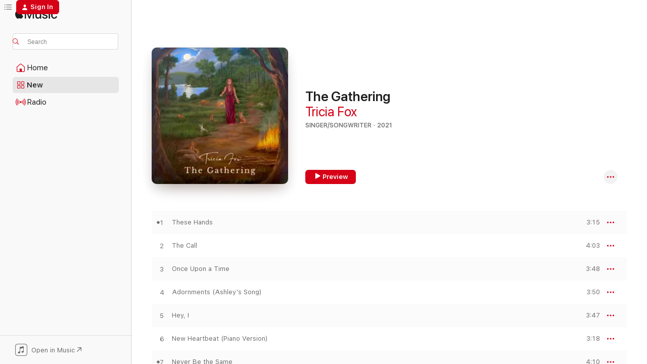

--- FILE ---
content_type: text/html
request_url: https://music.apple.com/us/album/the-gathering/1565616754?uo=4
body_size: 17118
content:
<!DOCTYPE html>
<html dir="ltr" lang="en-US">
    <head>
        <!-- prettier-ignore -->
        <meta charset="utf-8">
        <!-- prettier-ignore -->
        <meta http-equiv="X-UA-Compatible" content="IE=edge">
        <!-- prettier-ignore -->
        <meta
            name="viewport"
            content="width=device-width,initial-scale=1,interactive-widget=resizes-content"
        >
        <!-- prettier-ignore -->
        <meta name="applicable-device" content="pc,mobile">
        <!-- prettier-ignore -->
        <meta name="referrer" content="strict-origin">
        <!-- prettier-ignore -->
        <link
            rel="apple-touch-icon"
            sizes="180x180"
            href="/assets/favicon/favicon-180.png"
        >
        <!-- prettier-ignore -->
        <link
            rel="icon"
            type="image/png"
            sizes="32x32"
            href="/assets/favicon/favicon-32.png"
        >
        <!-- prettier-ignore -->
        <link
            rel="icon"
            type="image/png"
            sizes="16x16"
            href="/assets/favicon/favicon-16.png"
        >
        <!-- prettier-ignore -->
        <link
            rel="mask-icon"
            href="/assets/favicon/favicon.svg"
            color="#fa233b"
        >
        <!-- prettier-ignore -->
        <link rel="manifest" href="/manifest.json">

        <title>‎The Gathering - Album by Tricia Fox - Apple Music</title><!-- HEAD_svelte-1cypuwr_START --><link rel="preconnect" href="//www.apple.com/wss/fonts" crossorigin="anonymous"><link rel="stylesheet" href="//www.apple.com/wss/fonts?families=SF+Pro,v4%7CSF+Pro+Icons,v1&amp;display=swap" type="text/css" referrerpolicy="strict-origin-when-cross-origin"><!-- HEAD_svelte-1cypuwr_END --><!-- HEAD_svelte-eg3hvx_START -->    <meta name="description" content="Listen to The Gathering by Tricia Fox on Apple Music. 2021. 12 Songs. Duration: 48 minutes."> <meta name="keywords" content="listen, The Gathering, Tricia Fox, music, singles, songs, Singer/Songwriter, streaming music, apple music"> <link rel="canonical" href="https://music.apple.com/us/album/the-gathering/1565616754">   <link rel="alternate" type="application/json+oembed" href="https://music.apple.com/api/oembed?url=https%3A%2F%2Fmusic.apple.com%2Fus%2Falbum%2Fthe-gathering%2F1565616754" title="The Gathering by Tricia Fox on Apple Music">  <meta name="al:ios:app_store_id" content="1108187390"> <meta name="al:ios:app_name" content="Apple Music"> <meta name="apple:content_id" content="1565616754"> <meta name="apple:title" content="The Gathering"> <meta name="apple:description" content="Listen to The Gathering by Tricia Fox on Apple Music. 2021. 12 Songs. Duration: 48 minutes.">   <meta property="og:title" content="The Gathering by Tricia Fox on Apple Music"> <meta property="og:description" content="Album · 2021 · 12 Songs"> <meta property="og:site_name" content="Apple Music - Web Player"> <meta property="og:url" content="https://music.apple.com/us/album/the-gathering/1565616754"> <meta property="og:image" content="https://is1-ssl.mzstatic.com/image/thumb/Music115/v4/c5/53/12/c553126e-8b2e-c1b0-2d35-044ef776b778/artwork.jpg/1200x630bf-60.jpg"> <meta property="og:image:secure_url" content="https://is1-ssl.mzstatic.com/image/thumb/Music115/v4/c5/53/12/c553126e-8b2e-c1b0-2d35-044ef776b778/artwork.jpg/1200x630bf-60.jpg"> <meta property="og:image:alt" content="The Gathering by Tricia Fox on Apple Music"> <meta property="og:image:width" content="1200"> <meta property="og:image:height" content="630"> <meta property="og:image:type" content="image/jpg"> <meta property="og:type" content="music.album"> <meta property="og:locale" content="en_US">  <meta property="music:song_count" content="12"> <meta property="music:song" content="https://music.apple.com/us/song/these-hands/1565616846"> <meta property="music:song:preview_url:secure_url" content="https://music.apple.com/us/song/these-hands/1565616846"> <meta property="music:song:disc" content="1"> <meta property="music:song:duration" content="PT3M15S"> <meta property="music:song:track" content="1">  <meta property="music:song" content="https://music.apple.com/us/song/the-call/1565616849"> <meta property="music:song:preview_url:secure_url" content="https://music.apple.com/us/song/the-call/1565616849"> <meta property="music:song:disc" content="1"> <meta property="music:song:duration" content="PT4M3S"> <meta property="music:song:track" content="2">  <meta property="music:song" content="https://music.apple.com/us/song/once-upon-a-time/1565616850"> <meta property="music:song:preview_url:secure_url" content="https://music.apple.com/us/song/once-upon-a-time/1565616850"> <meta property="music:song:disc" content="1"> <meta property="music:song:duration" content="PT3M48S"> <meta property="music:song:track" content="3">  <meta property="music:song" content="https://music.apple.com/us/song/adornments-ashleys-song/1565616852"> <meta property="music:song:preview_url:secure_url" content="https://music.apple.com/us/song/adornments-ashleys-song/1565616852"> <meta property="music:song:disc" content="1"> <meta property="music:song:duration" content="PT3M50S"> <meta property="music:song:track" content="4">  <meta property="music:song" content="https://music.apple.com/us/song/hey-i/1565616853"> <meta property="music:song:preview_url:secure_url" content="https://music.apple.com/us/song/hey-i/1565616853"> <meta property="music:song:disc" content="1"> <meta property="music:song:duration" content="PT3M47S"> <meta property="music:song:track" content="5">  <meta property="music:song" content="https://music.apple.com/us/song/new-heartbeat-piano-version/1565616854"> <meta property="music:song:preview_url:secure_url" content="https://music.apple.com/us/song/new-heartbeat-piano-version/1565616854"> <meta property="music:song:disc" content="1"> <meta property="music:song:duration" content="PT3M18S"> <meta property="music:song:track" content="6">  <meta property="music:song" content="https://music.apple.com/us/song/never-be-the-same/1565616855"> <meta property="music:song:preview_url:secure_url" content="https://music.apple.com/us/song/never-be-the-same/1565616855"> <meta property="music:song:disc" content="1"> <meta property="music:song:duration" content="PT4M10S"> <meta property="music:song:track" content="7">  <meta property="music:song" content="https://music.apple.com/us/song/the-gathering/1565616856"> <meta property="music:song:preview_url:secure_url" content="https://music.apple.com/us/song/the-gathering/1565616856"> <meta property="music:song:disc" content="1"> <meta property="music:song:duration" content="PT6M9S"> <meta property="music:song:track" content="8">  <meta property="music:song" content="https://music.apple.com/us/song/dear-body/1565616857"> <meta property="music:song:preview_url:secure_url" content="https://music.apple.com/us/song/dear-body/1565616857"> <meta property="music:song:disc" content="1"> <meta property="music:song:duration" content="PT4M2S"> <meta property="music:song:track" content="9">  <meta property="music:song" content="https://music.apple.com/us/song/love-me-anyway-feat-dave-ransom/1565616858"> <meta property="music:song:preview_url:secure_url" content="https://music.apple.com/us/song/love-me-anyway-feat-dave-ransom/1565616858"> <meta property="music:song:disc" content="1"> <meta property="music:song:duration" content="PT5M7S"> <meta property="music:song:track" content="10">  <meta property="music:song" content="https://music.apple.com/us/song/its-alright/1565616860"> <meta property="music:song:preview_url:secure_url" content="https://music.apple.com/us/song/its-alright/1565616860"> <meta property="music:song:disc" content="1"> <meta property="music:song:duration" content="PT4M21S"> <meta property="music:song:track" content="11">  <meta property="music:song" content="https://music.apple.com/us/song/you-believe-in-me/1565616861"> <meta property="music:song:preview_url:secure_url" content="https://music.apple.com/us/song/you-believe-in-me/1565616861"> <meta property="music:song:disc" content="1"> <meta property="music:song:duration" content="PT2M57S"> <meta property="music:song:track" content="12">   <meta property="music:musician" content="https://music.apple.com/us/artist/tricia-fox/880889319"> <meta property="music:release_date" content="2021-05-09T00:00:00.000Z">   <meta name="twitter:title" content="The Gathering by Tricia Fox on Apple Music"> <meta name="twitter:description" content="Album · 2021 · 12 Songs"> <meta name="twitter:site" content="@AppleMusic"> <meta name="twitter:image" content="https://is1-ssl.mzstatic.com/image/thumb/Music115/v4/c5/53/12/c553126e-8b2e-c1b0-2d35-044ef776b778/artwork.jpg/600x600bf-60.jpg"> <meta name="twitter:image:alt" content="The Gathering by Tricia Fox on Apple Music"> <meta name="twitter:card" content="summary">       <!-- HTML_TAG_START -->
                <script id=schema:music-album type="application/ld+json">
                    {"@context":"http://schema.org","@type":"MusicAlbum","name":"The Gathering","description":"Listen to The Gathering by Tricia Fox on Apple Music. 2021. 12 Songs. Duration: 48 minutes.","citation":[],"tracks":[{"@type":"MusicRecording","name":"These Hands","duration":"PT3M15S","url":"https://music.apple.com/us/song/these-hands/1565616846","offers":{"@type":"Offer","category":"free","price":0},"audio":{"@type":"AudioObject","potentialAction":{"@type":"ListenAction","expectsAcceptanceOf":{"@type":"Offer","category":"free"},"target":{"@type":"EntryPoint","actionPlatform":"https://music.apple.com/us/song/these-hands/1565616846"}},"name":"These Hands","contentUrl":"https://audio-ssl.itunes.apple.com/itunes-assets/AudioPreview125/v4/b6/39/aa/b639aa1b-166e-42e9-ec3d-252232f9e5af/mzaf_7679296854778485896.plus.aac.ep.m4a","duration":"PT3M15S","uploadDate":"2021-05-09","thumbnailUrl":"https://is1-ssl.mzstatic.com/image/thumb/Music115/v4/c5/53/12/c553126e-8b2e-c1b0-2d35-044ef776b778/artwork.jpg/1200x630bb.jpg"}},{"@type":"MusicRecording","name":"The Call","duration":"PT4M3S","url":"https://music.apple.com/us/song/the-call/1565616849","offers":{"@type":"Offer","category":"free","price":0},"audio":{"@type":"AudioObject","potentialAction":{"@type":"ListenAction","expectsAcceptanceOf":{"@type":"Offer","category":"free"},"target":{"@type":"EntryPoint","actionPlatform":"https://music.apple.com/us/song/the-call/1565616849"}},"name":"The Call","contentUrl":"https://audio-ssl.itunes.apple.com/itunes-assets/AudioPreview115/v4/23/9a/18/239a183d-bd08-14d2-7ecc-3db705923249/mzaf_15990082251219888643.plus.aac.ep.m4a","duration":"PT4M3S","uploadDate":"2021-05-09","thumbnailUrl":"https://is1-ssl.mzstatic.com/image/thumb/Music115/v4/c5/53/12/c553126e-8b2e-c1b0-2d35-044ef776b778/artwork.jpg/1200x630bb.jpg"}},{"@type":"MusicRecording","name":"Once Upon a Time","duration":"PT3M48S","url":"https://music.apple.com/us/song/once-upon-a-time/1565616850","offers":{"@type":"Offer","category":"free","price":0},"audio":{"@type":"AudioObject","potentialAction":{"@type":"ListenAction","expectsAcceptanceOf":{"@type":"Offer","category":"free"},"target":{"@type":"EntryPoint","actionPlatform":"https://music.apple.com/us/song/once-upon-a-time/1565616850"}},"name":"Once Upon a Time","contentUrl":"https://audio-ssl.itunes.apple.com/itunes-assets/AudioPreview125/v4/9f/d8/7c/9fd87c44-0e8e-2d63-fee5-87e02c9687a3/mzaf_485646949368630531.plus.aac.ep.m4a","duration":"PT3M48S","uploadDate":"2021-05-09","thumbnailUrl":"https://is1-ssl.mzstatic.com/image/thumb/Music115/v4/c5/53/12/c553126e-8b2e-c1b0-2d35-044ef776b778/artwork.jpg/1200x630bb.jpg"}},{"@type":"MusicRecording","name":"Adornments (Ashley's Song)","duration":"PT3M50S","url":"https://music.apple.com/us/song/adornments-ashleys-song/1565616852","offers":{"@type":"Offer","category":"free","price":0},"audio":{"@type":"AudioObject","potentialAction":{"@type":"ListenAction","expectsAcceptanceOf":{"@type":"Offer","category":"free"},"target":{"@type":"EntryPoint","actionPlatform":"https://music.apple.com/us/song/adornments-ashleys-song/1565616852"}},"name":"Adornments (Ashley's Song)","contentUrl":"https://audio-ssl.itunes.apple.com/itunes-assets/AudioPreview125/v4/d7/1d/d4/d71dd4fd-90c1-2bb9-1291-d4ec6c7372c6/mzaf_16959598476526291536.plus.aac.ep.m4a","duration":"PT3M50S","uploadDate":"2021-05-09","thumbnailUrl":"https://is1-ssl.mzstatic.com/image/thumb/Music115/v4/c5/53/12/c553126e-8b2e-c1b0-2d35-044ef776b778/artwork.jpg/1200x630bb.jpg"}},{"@type":"MusicRecording","name":"Hey, I","duration":"PT3M47S","url":"https://music.apple.com/us/song/hey-i/1565616853","offers":{"@type":"Offer","category":"free","price":0},"audio":{"@type":"AudioObject","potentialAction":{"@type":"ListenAction","expectsAcceptanceOf":{"@type":"Offer","category":"free"},"target":{"@type":"EntryPoint","actionPlatform":"https://music.apple.com/us/song/hey-i/1565616853"}},"name":"Hey, I","contentUrl":"https://audio-ssl.itunes.apple.com/itunes-assets/AudioPreview115/v4/f1/3d/2e/f13d2eaa-9092-6c27-9038-db97ea4d9d4b/mzaf_10698095414548192118.plus.aac.ep.m4a","duration":"PT3M47S","uploadDate":"2021-05-09","thumbnailUrl":"https://is1-ssl.mzstatic.com/image/thumb/Music115/v4/c5/53/12/c553126e-8b2e-c1b0-2d35-044ef776b778/artwork.jpg/1200x630bb.jpg"}},{"@type":"MusicRecording","name":"New Heartbeat (Piano Version)","duration":"PT3M18S","url":"https://music.apple.com/us/song/new-heartbeat-piano-version/1565616854","offers":{"@type":"Offer","category":"free","price":0},"audio":{"@type":"AudioObject","potentialAction":{"@type":"ListenAction","expectsAcceptanceOf":{"@type":"Offer","category":"free"},"target":{"@type":"EntryPoint","actionPlatform":"https://music.apple.com/us/song/new-heartbeat-piano-version/1565616854"}},"name":"New Heartbeat (Piano Version)","contentUrl":"https://audio-ssl.itunes.apple.com/itunes-assets/AudioPreview115/v4/41/91/9a/41919a32-284b-e15f-2d62-d880370e3aa6/mzaf_1402530026634026581.plus.aac.ep.m4a","duration":"PT3M18S","uploadDate":"2021-05-09","thumbnailUrl":"https://is1-ssl.mzstatic.com/image/thumb/Music115/v4/c5/53/12/c553126e-8b2e-c1b0-2d35-044ef776b778/artwork.jpg/1200x630bb.jpg"}},{"@type":"MusicRecording","name":"Never Be the Same","duration":"PT4M10S","url":"https://music.apple.com/us/song/never-be-the-same/1565616855","offers":{"@type":"Offer","category":"free","price":0},"audio":{"@type":"AudioObject","potentialAction":{"@type":"ListenAction","expectsAcceptanceOf":{"@type":"Offer","category":"free"},"target":{"@type":"EntryPoint","actionPlatform":"https://music.apple.com/us/song/never-be-the-same/1565616855"}},"name":"Never Be the Same","contentUrl":"https://audio-ssl.itunes.apple.com/itunes-assets/AudioPreview125/v4/52/8e/2a/528e2a22-b648-90e7-876f-428eeef39ad7/mzaf_14098479834647542892.plus.aac.ep.m4a","duration":"PT4M10S","uploadDate":"2021-05-09","thumbnailUrl":"https://is1-ssl.mzstatic.com/image/thumb/Music115/v4/c5/53/12/c553126e-8b2e-c1b0-2d35-044ef776b778/artwork.jpg/1200x630bb.jpg"}},{"@type":"MusicRecording","name":"The Gathering","duration":"PT6M9S","url":"https://music.apple.com/us/song/the-gathering/1565616856","offers":{"@type":"Offer","category":"free","price":0},"audio":{"@type":"AudioObject","potentialAction":{"@type":"ListenAction","expectsAcceptanceOf":{"@type":"Offer","category":"free"},"target":{"@type":"EntryPoint","actionPlatform":"https://music.apple.com/us/song/the-gathering/1565616856"}},"name":"The Gathering","contentUrl":"https://audio-ssl.itunes.apple.com/itunes-assets/AudioPreview125/v4/80/19/f2/8019f2ef-3ea1-5f20-2c16-9e78e3c6d46f/mzaf_3141478908525588341.plus.aac.ep.m4a","duration":"PT6M9S","uploadDate":"2021-05-09","thumbnailUrl":"https://is1-ssl.mzstatic.com/image/thumb/Music115/v4/c5/53/12/c553126e-8b2e-c1b0-2d35-044ef776b778/artwork.jpg/1200x630bb.jpg"}},{"@type":"MusicRecording","name":"Dear Body","duration":"PT4M2S","url":"https://music.apple.com/us/song/dear-body/1565616857","offers":{"@type":"Offer","category":"free","price":0},"audio":{"@type":"AudioObject","potentialAction":{"@type":"ListenAction","expectsAcceptanceOf":{"@type":"Offer","category":"free"},"target":{"@type":"EntryPoint","actionPlatform":"https://music.apple.com/us/song/dear-body/1565616857"}},"name":"Dear Body","contentUrl":"https://audio-ssl.itunes.apple.com/itunes-assets/AudioPreview115/v4/42/a8/85/42a8857a-298a-29a3-56f6-c0e1cc005417/mzaf_7375111133337798407.plus.aac.ep.m4a","duration":"PT4M2S","uploadDate":"2021-05-09","thumbnailUrl":"https://is1-ssl.mzstatic.com/image/thumb/Music115/v4/c5/53/12/c553126e-8b2e-c1b0-2d35-044ef776b778/artwork.jpg/1200x630bb.jpg"}},{"@type":"MusicRecording","name":"Love Me Anyway (feat. Dave Ransom)","duration":"PT5M7S","url":"https://music.apple.com/us/song/love-me-anyway-feat-dave-ransom/1565616858","offers":{"@type":"Offer","category":"free","price":0},"audio":{"@type":"AudioObject","potentialAction":{"@type":"ListenAction","expectsAcceptanceOf":{"@type":"Offer","category":"free"},"target":{"@type":"EntryPoint","actionPlatform":"https://music.apple.com/us/song/love-me-anyway-feat-dave-ransom/1565616858"}},"name":"Love Me Anyway (feat. Dave Ransom)","contentUrl":"https://audio-ssl.itunes.apple.com/itunes-assets/AudioPreview115/v4/58/72/24/587224eb-ef2a-195d-0ae5-8b09b9eb6ed8/mzaf_11242258817902986889.plus.aac.ep.m4a","duration":"PT5M7S","uploadDate":"2021-05-09","thumbnailUrl":"https://is1-ssl.mzstatic.com/image/thumb/Music115/v4/c5/53/12/c553126e-8b2e-c1b0-2d35-044ef776b778/artwork.jpg/1200x630bb.jpg"}},{"@type":"MusicRecording","name":"It's Alright","duration":"PT4M21S","url":"https://music.apple.com/us/song/its-alright/1565616860","offers":{"@type":"Offer","category":"free","price":0},"audio":{"@type":"AudioObject","potentialAction":{"@type":"ListenAction","expectsAcceptanceOf":{"@type":"Offer","category":"free"},"target":{"@type":"EntryPoint","actionPlatform":"https://music.apple.com/us/song/its-alright/1565616860"}},"name":"It's Alright","contentUrl":"https://audio-ssl.itunes.apple.com/itunes-assets/AudioPreview115/v4/2a/a7/cf/2aa7cfc6-6882-99f7-a1a9-d5270aadd04e/mzaf_412109099516876139.plus.aac.ep.m4a","duration":"PT4M21S","uploadDate":"2021-05-09","thumbnailUrl":"https://is1-ssl.mzstatic.com/image/thumb/Music115/v4/c5/53/12/c553126e-8b2e-c1b0-2d35-044ef776b778/artwork.jpg/1200x630bb.jpg"}},{"@type":"MusicRecording","name":"You Believe In Me","duration":"PT2M57S","url":"https://music.apple.com/us/song/you-believe-in-me/1565616861","offers":{"@type":"Offer","category":"free","price":0},"audio":{"@type":"AudioObject","potentialAction":{"@type":"ListenAction","expectsAcceptanceOf":{"@type":"Offer","category":"free"},"target":{"@type":"EntryPoint","actionPlatform":"https://music.apple.com/us/song/you-believe-in-me/1565616861"}},"name":"You Believe In Me","contentUrl":"https://audio-ssl.itunes.apple.com/itunes-assets/AudioPreview115/v4/8a/83/80/8a8380c5-4c12-5ca8-cca4-335e892d3d41/mzaf_223322565067360374.plus.aac.ep.m4a","duration":"PT2M57S","uploadDate":"2021-05-09","thumbnailUrl":"https://is1-ssl.mzstatic.com/image/thumb/Music115/v4/c5/53/12/c553126e-8b2e-c1b0-2d35-044ef776b778/artwork.jpg/1200x630bb.jpg"}}],"workExample":[{"@type":"MusicAlbum","image":"https://is1-ssl.mzstatic.com/image/thumb/Music7/v4/84/93/f7/8493f733-6a22-ace3-6ad4-ae2ead1c0fde/889211507610.jpg/1200x630bb.jpg","url":"https://music.apple.com/us/album/our-wedding-day-single/1010934242","name":"Our Wedding Day - Single"},{"@type":"MusicAlbum","image":"https://is1-ssl.mzstatic.com/image/thumb/Music4/v4/85/5a/9c/855a9c6b-aa65-38c1-a74c-c4d8813da959/888295093026.jpg/1200x630bb.jpg","url":"https://music.apple.com/us/album/pass-along-ep/880889312","name":"Pass Along - EP"},{"@type":"MusicAlbum","image":"https://is1-ssl.mzstatic.com/image/thumb/Music116/v4/e6/21/7d/e6217d86-edc4-da9a-5c24-1c530c0f4b5f/artwork.jpg/1200x630bb.jpg","url":"https://music.apple.com/us/album/january-single/1597996539","name":"January - Single"},{"@type":"MusicRecording","name":"These Hands","duration":"PT3M15S","url":"https://music.apple.com/us/song/these-hands/1565616846","offers":{"@type":"Offer","category":"free","price":0},"audio":{"@type":"AudioObject","potentialAction":{"@type":"ListenAction","expectsAcceptanceOf":{"@type":"Offer","category":"free"},"target":{"@type":"EntryPoint","actionPlatform":"https://music.apple.com/us/song/these-hands/1565616846"}},"name":"These Hands","contentUrl":"https://audio-ssl.itunes.apple.com/itunes-assets/AudioPreview125/v4/b6/39/aa/b639aa1b-166e-42e9-ec3d-252232f9e5af/mzaf_7679296854778485896.plus.aac.ep.m4a","duration":"PT3M15S","uploadDate":"2021-05-09","thumbnailUrl":"https://is1-ssl.mzstatic.com/image/thumb/Music115/v4/c5/53/12/c553126e-8b2e-c1b0-2d35-044ef776b778/artwork.jpg/1200x630bb.jpg"}},{"@type":"MusicRecording","name":"The Call","duration":"PT4M3S","url":"https://music.apple.com/us/song/the-call/1565616849","offers":{"@type":"Offer","category":"free","price":0},"audio":{"@type":"AudioObject","potentialAction":{"@type":"ListenAction","expectsAcceptanceOf":{"@type":"Offer","category":"free"},"target":{"@type":"EntryPoint","actionPlatform":"https://music.apple.com/us/song/the-call/1565616849"}},"name":"The Call","contentUrl":"https://audio-ssl.itunes.apple.com/itunes-assets/AudioPreview115/v4/23/9a/18/239a183d-bd08-14d2-7ecc-3db705923249/mzaf_15990082251219888643.plus.aac.ep.m4a","duration":"PT4M3S","uploadDate":"2021-05-09","thumbnailUrl":"https://is1-ssl.mzstatic.com/image/thumb/Music115/v4/c5/53/12/c553126e-8b2e-c1b0-2d35-044ef776b778/artwork.jpg/1200x630bb.jpg"}},{"@type":"MusicRecording","name":"Once Upon a Time","duration":"PT3M48S","url":"https://music.apple.com/us/song/once-upon-a-time/1565616850","offers":{"@type":"Offer","category":"free","price":0},"audio":{"@type":"AudioObject","potentialAction":{"@type":"ListenAction","expectsAcceptanceOf":{"@type":"Offer","category":"free"},"target":{"@type":"EntryPoint","actionPlatform":"https://music.apple.com/us/song/once-upon-a-time/1565616850"}},"name":"Once Upon a Time","contentUrl":"https://audio-ssl.itunes.apple.com/itunes-assets/AudioPreview125/v4/9f/d8/7c/9fd87c44-0e8e-2d63-fee5-87e02c9687a3/mzaf_485646949368630531.plus.aac.ep.m4a","duration":"PT3M48S","uploadDate":"2021-05-09","thumbnailUrl":"https://is1-ssl.mzstatic.com/image/thumb/Music115/v4/c5/53/12/c553126e-8b2e-c1b0-2d35-044ef776b778/artwork.jpg/1200x630bb.jpg"}},{"@type":"MusicRecording","name":"Adornments (Ashley's Song)","duration":"PT3M50S","url":"https://music.apple.com/us/song/adornments-ashleys-song/1565616852","offers":{"@type":"Offer","category":"free","price":0},"audio":{"@type":"AudioObject","potentialAction":{"@type":"ListenAction","expectsAcceptanceOf":{"@type":"Offer","category":"free"},"target":{"@type":"EntryPoint","actionPlatform":"https://music.apple.com/us/song/adornments-ashleys-song/1565616852"}},"name":"Adornments (Ashley's Song)","contentUrl":"https://audio-ssl.itunes.apple.com/itunes-assets/AudioPreview125/v4/d7/1d/d4/d71dd4fd-90c1-2bb9-1291-d4ec6c7372c6/mzaf_16959598476526291536.plus.aac.ep.m4a","duration":"PT3M50S","uploadDate":"2021-05-09","thumbnailUrl":"https://is1-ssl.mzstatic.com/image/thumb/Music115/v4/c5/53/12/c553126e-8b2e-c1b0-2d35-044ef776b778/artwork.jpg/1200x630bb.jpg"}},{"@type":"MusicRecording","name":"Hey, I","duration":"PT3M47S","url":"https://music.apple.com/us/song/hey-i/1565616853","offers":{"@type":"Offer","category":"free","price":0},"audio":{"@type":"AudioObject","potentialAction":{"@type":"ListenAction","expectsAcceptanceOf":{"@type":"Offer","category":"free"},"target":{"@type":"EntryPoint","actionPlatform":"https://music.apple.com/us/song/hey-i/1565616853"}},"name":"Hey, I","contentUrl":"https://audio-ssl.itunes.apple.com/itunes-assets/AudioPreview115/v4/f1/3d/2e/f13d2eaa-9092-6c27-9038-db97ea4d9d4b/mzaf_10698095414548192118.plus.aac.ep.m4a","duration":"PT3M47S","uploadDate":"2021-05-09","thumbnailUrl":"https://is1-ssl.mzstatic.com/image/thumb/Music115/v4/c5/53/12/c553126e-8b2e-c1b0-2d35-044ef776b778/artwork.jpg/1200x630bb.jpg"}},{"@type":"MusicRecording","name":"New Heartbeat (Piano Version)","duration":"PT3M18S","url":"https://music.apple.com/us/song/new-heartbeat-piano-version/1565616854","offers":{"@type":"Offer","category":"free","price":0},"audio":{"@type":"AudioObject","potentialAction":{"@type":"ListenAction","expectsAcceptanceOf":{"@type":"Offer","category":"free"},"target":{"@type":"EntryPoint","actionPlatform":"https://music.apple.com/us/song/new-heartbeat-piano-version/1565616854"}},"name":"New Heartbeat (Piano Version)","contentUrl":"https://audio-ssl.itunes.apple.com/itunes-assets/AudioPreview115/v4/41/91/9a/41919a32-284b-e15f-2d62-d880370e3aa6/mzaf_1402530026634026581.plus.aac.ep.m4a","duration":"PT3M18S","uploadDate":"2021-05-09","thumbnailUrl":"https://is1-ssl.mzstatic.com/image/thumb/Music115/v4/c5/53/12/c553126e-8b2e-c1b0-2d35-044ef776b778/artwork.jpg/1200x630bb.jpg"}},{"@type":"MusicRecording","name":"Never Be the Same","duration":"PT4M10S","url":"https://music.apple.com/us/song/never-be-the-same/1565616855","offers":{"@type":"Offer","category":"free","price":0},"audio":{"@type":"AudioObject","potentialAction":{"@type":"ListenAction","expectsAcceptanceOf":{"@type":"Offer","category":"free"},"target":{"@type":"EntryPoint","actionPlatform":"https://music.apple.com/us/song/never-be-the-same/1565616855"}},"name":"Never Be the Same","contentUrl":"https://audio-ssl.itunes.apple.com/itunes-assets/AudioPreview125/v4/52/8e/2a/528e2a22-b648-90e7-876f-428eeef39ad7/mzaf_14098479834647542892.plus.aac.ep.m4a","duration":"PT4M10S","uploadDate":"2021-05-09","thumbnailUrl":"https://is1-ssl.mzstatic.com/image/thumb/Music115/v4/c5/53/12/c553126e-8b2e-c1b0-2d35-044ef776b778/artwork.jpg/1200x630bb.jpg"}},{"@type":"MusicRecording","name":"The Gathering","duration":"PT6M9S","url":"https://music.apple.com/us/song/the-gathering/1565616856","offers":{"@type":"Offer","category":"free","price":0},"audio":{"@type":"AudioObject","potentialAction":{"@type":"ListenAction","expectsAcceptanceOf":{"@type":"Offer","category":"free"},"target":{"@type":"EntryPoint","actionPlatform":"https://music.apple.com/us/song/the-gathering/1565616856"}},"name":"The Gathering","contentUrl":"https://audio-ssl.itunes.apple.com/itunes-assets/AudioPreview125/v4/80/19/f2/8019f2ef-3ea1-5f20-2c16-9e78e3c6d46f/mzaf_3141478908525588341.plus.aac.ep.m4a","duration":"PT6M9S","uploadDate":"2021-05-09","thumbnailUrl":"https://is1-ssl.mzstatic.com/image/thumb/Music115/v4/c5/53/12/c553126e-8b2e-c1b0-2d35-044ef776b778/artwork.jpg/1200x630bb.jpg"}},{"@type":"MusicRecording","name":"Dear Body","duration":"PT4M2S","url":"https://music.apple.com/us/song/dear-body/1565616857","offers":{"@type":"Offer","category":"free","price":0},"audio":{"@type":"AudioObject","potentialAction":{"@type":"ListenAction","expectsAcceptanceOf":{"@type":"Offer","category":"free"},"target":{"@type":"EntryPoint","actionPlatform":"https://music.apple.com/us/song/dear-body/1565616857"}},"name":"Dear Body","contentUrl":"https://audio-ssl.itunes.apple.com/itunes-assets/AudioPreview115/v4/42/a8/85/42a8857a-298a-29a3-56f6-c0e1cc005417/mzaf_7375111133337798407.plus.aac.ep.m4a","duration":"PT4M2S","uploadDate":"2021-05-09","thumbnailUrl":"https://is1-ssl.mzstatic.com/image/thumb/Music115/v4/c5/53/12/c553126e-8b2e-c1b0-2d35-044ef776b778/artwork.jpg/1200x630bb.jpg"}},{"@type":"MusicRecording","name":"Love Me Anyway (feat. Dave Ransom)","duration":"PT5M7S","url":"https://music.apple.com/us/song/love-me-anyway-feat-dave-ransom/1565616858","offers":{"@type":"Offer","category":"free","price":0},"audio":{"@type":"AudioObject","potentialAction":{"@type":"ListenAction","expectsAcceptanceOf":{"@type":"Offer","category":"free"},"target":{"@type":"EntryPoint","actionPlatform":"https://music.apple.com/us/song/love-me-anyway-feat-dave-ransom/1565616858"}},"name":"Love Me Anyway (feat. Dave Ransom)","contentUrl":"https://audio-ssl.itunes.apple.com/itunes-assets/AudioPreview115/v4/58/72/24/587224eb-ef2a-195d-0ae5-8b09b9eb6ed8/mzaf_11242258817902986889.plus.aac.ep.m4a","duration":"PT5M7S","uploadDate":"2021-05-09","thumbnailUrl":"https://is1-ssl.mzstatic.com/image/thumb/Music115/v4/c5/53/12/c553126e-8b2e-c1b0-2d35-044ef776b778/artwork.jpg/1200x630bb.jpg"}},{"@type":"MusicRecording","name":"It's Alright","duration":"PT4M21S","url":"https://music.apple.com/us/song/its-alright/1565616860","offers":{"@type":"Offer","category":"free","price":0},"audio":{"@type":"AudioObject","potentialAction":{"@type":"ListenAction","expectsAcceptanceOf":{"@type":"Offer","category":"free"},"target":{"@type":"EntryPoint","actionPlatform":"https://music.apple.com/us/song/its-alright/1565616860"}},"name":"It's Alright","contentUrl":"https://audio-ssl.itunes.apple.com/itunes-assets/AudioPreview115/v4/2a/a7/cf/2aa7cfc6-6882-99f7-a1a9-d5270aadd04e/mzaf_412109099516876139.plus.aac.ep.m4a","duration":"PT4M21S","uploadDate":"2021-05-09","thumbnailUrl":"https://is1-ssl.mzstatic.com/image/thumb/Music115/v4/c5/53/12/c553126e-8b2e-c1b0-2d35-044ef776b778/artwork.jpg/1200x630bb.jpg"}},{"@type":"MusicRecording","name":"You Believe In Me","duration":"PT2M57S","url":"https://music.apple.com/us/song/you-believe-in-me/1565616861","offers":{"@type":"Offer","category":"free","price":0},"audio":{"@type":"AudioObject","potentialAction":{"@type":"ListenAction","expectsAcceptanceOf":{"@type":"Offer","category":"free"},"target":{"@type":"EntryPoint","actionPlatform":"https://music.apple.com/us/song/you-believe-in-me/1565616861"}},"name":"You Believe In Me","contentUrl":"https://audio-ssl.itunes.apple.com/itunes-assets/AudioPreview115/v4/8a/83/80/8a8380c5-4c12-5ca8-cca4-335e892d3d41/mzaf_223322565067360374.plus.aac.ep.m4a","duration":"PT2M57S","uploadDate":"2021-05-09","thumbnailUrl":"https://is1-ssl.mzstatic.com/image/thumb/Music115/v4/c5/53/12/c553126e-8b2e-c1b0-2d35-044ef776b778/artwork.jpg/1200x630bb.jpg"}}],"url":"https://music.apple.com/us/album/the-gathering/1565616754","image":"https://is1-ssl.mzstatic.com/image/thumb/Music115/v4/c5/53/12/c553126e-8b2e-c1b0-2d35-044ef776b778/artwork.jpg/1200x630bb.jpg","potentialAction":{"@type":"ListenAction","expectsAcceptanceOf":{"@type":"Offer","category":"free"},"target":{"@type":"EntryPoint","actionPlatform":"https://music.apple.com/us/album/the-gathering/1565616754"}},"genre":["Singer/Songwriter","Music","Pop"],"datePublished":"2021-05-09","byArtist":[{"@type":"MusicGroup","url":"https://music.apple.com/us/artist/tricia-fox/880889319","name":"Tricia Fox"}]}
                </script>
                <!-- HTML_TAG_END -->    <!-- HEAD_svelte-eg3hvx_END -->
      <script type="module" crossorigin src="/assets/index~8a6f659a1b.js"></script>
      <link rel="stylesheet" href="/assets/index~99bed3cf08.css">
      <script type="module">import.meta.url;import("_").catch(()=>1);async function* g(){};window.__vite_is_modern_browser=true;</script>
      <script type="module">!function(){if(window.__vite_is_modern_browser)return;console.warn("vite: loading legacy chunks, syntax error above and the same error below should be ignored");var e=document.getElementById("vite-legacy-polyfill"),n=document.createElement("script");n.src=e.src,n.onload=function(){System.import(document.getElementById('vite-legacy-entry').getAttribute('data-src'))},document.body.appendChild(n)}();</script>
    </head>
    <body>
        <script src="/assets/focus-visible/focus-visible.min.js"></script>
        
        <script
            async
            src="/includes/js-cdn/musickit/v3/amp/musickit.js"
        ></script>
        <script
            type="module"
            async
            src="/includes/js-cdn/musickit/v3/components/musickit-components/musickit-components.esm.js"
        ></script>
        <script
            nomodule
            async
            src="/includes/js-cdn/musickit/v3/components/musickit-components/musickit-components.js"
        ></script>
        <svg style="display: none" xmlns="http://www.w3.org/2000/svg">
            <symbol id="play-circle-fill" viewBox="0 0 60 60">
                <path
                    class="icon-circle-fill__circle"
                    fill="var(--iconCircleFillBG, transparent)"
                    d="M30 60c16.411 0 30-13.617 30-30C60 13.588 46.382 0 29.971 0 13.588 0 .001 13.588.001 30c0 16.383 13.617 30 30 30Z"
                />
                <path
                    fill="var(--iconFillArrow, var(--keyColor, black))"
                    d="M24.411 41.853c-1.41.853-3.028.177-3.028-1.294V19.47c0-1.44 1.735-2.058 3.028-1.294l17.265 10.235a1.89 1.89 0 0 1 0 3.265L24.411 41.853Z"
                />
            </symbol>
        </svg>
        <div class="body-container">
              <div class="app-container svelte-t3vj1e" data-testid="app-container">   <div class="header svelte-rjjbqs" data-testid="header"><nav data-testid="navigation" class="navigation svelte-13li0vp"><div class="navigation__header svelte-13li0vp"><div data-testid="logo" class="logo svelte-1o7dz8w"> <a aria-label="Apple Music" role="img" href="https://music.apple.com/us/home" class="svelte-1o7dz8w"><svg height="20" viewBox="0 0 83 20" width="83" xmlns="http://www.w3.org/2000/svg" class="logo" aria-hidden="true"><path d="M34.752 19.746V6.243h-.088l-5.433 13.503h-2.074L21.711 6.243h-.087v13.503h-2.548V1.399h3.235l5.833 14.621h.1l5.82-14.62h3.248v18.347h-2.56zm16.649 0h-2.586v-2.263h-.062c-.725 1.602-2.061 2.504-4.072 2.504-2.86 0-4.61-1.894-4.61-4.958V6.37h2.698v8.125c0 2.034.95 3.127 2.81 3.127 1.95 0 3.124-1.373 3.124-3.458V6.37H51.4v13.376zm7.394-13.618c3.06 0 5.046 1.73 5.134 4.196h-2.536c-.15-1.296-1.087-2.11-2.598-2.11-1.462 0-2.436.724-2.436 1.793 0 .839.6 1.41 2.023 1.741l2.136.496c2.686.636 3.71 1.704 3.71 3.636 0 2.442-2.236 4.12-5.333 4.12-3.285 0-5.26-1.64-5.509-4.183h2.673c.25 1.398 1.187 2.085 2.836 2.085 1.623 0 2.623-.687 2.623-1.78 0-.865-.487-1.373-1.924-1.704l-2.136-.508c-2.498-.585-3.735-1.806-3.735-3.75 0-2.391 2.049-4.032 5.072-4.032zM66.1 2.836c0-.878.7-1.577 1.561-1.577.862 0 1.55.7 1.55 1.577 0 .864-.688 1.576-1.55 1.576a1.573 1.573 0 0 1-1.56-1.576zm.212 3.534h2.698v13.376h-2.698zm14.089 4.603c-.275-1.424-1.324-2.556-3.085-2.556-2.086 0-3.46 1.767-3.46 4.64 0 2.938 1.386 4.642 3.485 4.642 1.66 0 2.748-.928 3.06-2.48H83C82.713 18.067 80.477 20 77.317 20c-3.76 0-6.208-2.62-6.208-6.942 0-4.247 2.448-6.93 6.183-6.93 3.385 0 5.446 2.213 5.683 4.845h-2.573zM10.824 3.189c-.698.834-1.805 1.496-2.913 1.398-.145-1.128.41-2.33 1.036-3.065C9.644.662 10.848.05 11.835 0c.121 1.178-.336 2.33-1.01 3.19zm.999 1.619c.624.049 2.425.244 3.578 1.98-.096.074-2.137 1.272-2.113 3.79.024 3.01 2.593 4.012 2.617 4.037-.024.074-.407 1.419-1.344 2.812-.817 1.224-1.657 2.422-3.002 2.447-1.297.024-1.73-.783-3.218-.783-1.489 0-1.97.758-3.194.807-1.297.048-2.28-1.297-3.097-2.52C.368 14.908-.904 10.408.825 7.375c.84-1.516 2.377-2.47 4.034-2.495 1.273-.023 2.45.857 3.218.857.769 0 2.137-1.027 3.746-.93z"></path></svg></a>   </div> <div class="search-input-wrapper svelte-nrtdem" data-testid="search-input"><div data-testid="amp-search-input" aria-controls="search-suggestions" aria-expanded="false" aria-haspopup="listbox" aria-owns="search-suggestions" class="search-input-container svelte-rg26q6" tabindex="-1" role=""><div class="flex-container svelte-rg26q6"><form id="search-input-form" class="svelte-rg26q6"><svg height="16" width="16" viewBox="0 0 16 16" class="search-svg" aria-hidden="true"><path d="M11.87 10.835c.018.015.035.03.051.047l3.864 3.863a.735.735 0 1 1-1.04 1.04l-3.863-3.864a.744.744 0 0 1-.047-.051 6.667 6.667 0 1 1 1.035-1.035zM6.667 12a5.333 5.333 0 1 0 0-10.667 5.333 5.333 0 0 0 0 10.667z"></path></svg> <input aria-autocomplete="list" aria-multiline="false" aria-controls="search-suggestions" aria-label="Search" placeholder="Search" spellcheck="false" autocomplete="off" autocorrect="off" autocapitalize="off" type="text" inputmode="search" class="search-input__text-field svelte-rg26q6" data-testid="search-input__text-field"></form> </div> <div data-testid="search-scope-bar"></div>   </div> </div></div> <div data-testid="navigation-content" class="navigation__content svelte-13li0vp" id="navigation" aria-hidden="false"><div class="navigation__scrollable-container svelte-13li0vp"><div data-testid="navigation-items-primary" class="navigation-items navigation-items--primary svelte-ng61m8"> <ul class="navigation-items__list svelte-ng61m8">  <li class="navigation-item navigation-item__home svelte-1a5yt87" aria-selected="false" data-testid="navigation-item"> <a href="https://music.apple.com/us/home" class="navigation-item__link svelte-1a5yt87" role="button" data-testid="home" aria-pressed="false"><div class="navigation-item__content svelte-zhx7t9"> <span class="navigation-item__icon svelte-zhx7t9"> <svg width="24" height="24" viewBox="0 0 24 24" xmlns="http://www.w3.org/2000/svg" aria-hidden="true"><path d="M5.93 20.16a1.94 1.94 0 0 1-1.43-.502c-.334-.335-.502-.794-.502-1.393v-7.142c0-.362.062-.688.177-.953.123-.264.326-.529.6-.75l6.145-5.157c.176-.141.344-.247.52-.318.176-.07.362-.105.564-.105.194 0 .388.035.565.105.176.07.352.177.52.318l6.146 5.158c.273.23.467.476.59.75.124.264.177.59.177.96v7.134c0 .59-.159 1.058-.503 1.393-.335.335-.811.503-1.428.503H5.929Zm12.14-1.172c.221 0 .406-.07.547-.212a.688.688 0 0 0 .22-.511v-7.142c0-.177-.026-.344-.087-.459a.97.97 0 0 0-.265-.353l-6.154-5.149a.756.756 0 0 0-.177-.115.37.37 0 0 0-.15-.035.37.37 0 0 0-.158.035l-.177.115-6.145 5.15a.982.982 0 0 0-.274.352 1.13 1.13 0 0 0-.088.468v7.133c0 .203.08.379.23.511a.744.744 0 0 0 .546.212h12.133Zm-8.323-4.7c0-.176.062-.326.177-.432a.6.6 0 0 1 .423-.159h3.315c.176 0 .326.053.432.16s.159.255.159.431v4.973H9.756v-4.973Z"></path></svg> </span> <span class="navigation-item__label svelte-zhx7t9"> Home </span> </div></a>  </li>  <li class="navigation-item navigation-item__new svelte-1a5yt87" aria-selected="false" data-testid="navigation-item"> <a href="https://music.apple.com/us/new" class="navigation-item__link svelte-1a5yt87" role="button" data-testid="new" aria-pressed="false"><div class="navigation-item__content svelte-zhx7t9"> <span class="navigation-item__icon svelte-zhx7t9"> <svg height="24" viewBox="0 0 24 24" width="24" aria-hidden="true"><path d="M9.92 11.354c.966 0 1.453-.487 1.453-1.49v-3.4c0-1.004-.487-1.483-1.453-1.483H6.452C5.487 4.981 5 5.46 5 6.464v3.4c0 1.003.487 1.49 1.452 1.49zm7.628 0c.965 0 1.452-.487 1.452-1.49v-3.4c0-1.004-.487-1.483-1.452-1.483h-3.46c-.974 0-1.46.479-1.46 1.483v3.4c0 1.003.486 1.49 1.46 1.49zm-7.65-1.073h-3.43c-.266 0-.396-.137-.396-.418v-3.4c0-.273.13-.41.396-.41h3.43c.265 0 .402.137.402.41v3.4c0 .281-.137.418-.403.418zm7.634 0h-3.43c-.273 0-.402-.137-.402-.418v-3.4c0-.273.129-.41.403-.41h3.43c.265 0 .395.137.395.41v3.4c0 .281-.13.418-.396.418zm-7.612 8.7c.966 0 1.453-.48 1.453-1.483v-3.407c0-.996-.487-1.483-1.453-1.483H6.452c-.965 0-1.452.487-1.452 1.483v3.407c0 1.004.487 1.483 1.452 1.483zm7.628 0c.965 0 1.452-.48 1.452-1.483v-3.407c0-.996-.487-1.483-1.452-1.483h-3.46c-.974 0-1.46.487-1.46 1.483v3.407c0 1.004.486 1.483 1.46 1.483zm-7.65-1.072h-3.43c-.266 0-.396-.137-.396-.41v-3.4c0-.282.13-.418.396-.418h3.43c.265 0 .402.136.402.418v3.4c0 .273-.137.41-.403.41zm7.634 0h-3.43c-.273 0-.402-.137-.402-.41v-3.4c0-.282.129-.418.403-.418h3.43c.265 0 .395.136.395.418v3.4c0 .273-.13.41-.396.41z" fill-opacity=".95"></path></svg> </span> <span class="navigation-item__label svelte-zhx7t9"> New </span> </div></a>  </li>  <li class="navigation-item navigation-item__radio svelte-1a5yt87" aria-selected="false" data-testid="navigation-item"> <a href="https://music.apple.com/us/radio" class="navigation-item__link svelte-1a5yt87" role="button" data-testid="radio" aria-pressed="false"><div class="navigation-item__content svelte-zhx7t9"> <span class="navigation-item__icon svelte-zhx7t9"> <svg width="24" height="24" viewBox="0 0 24 24" xmlns="http://www.w3.org/2000/svg" aria-hidden="true"><path d="M19.359 18.57C21.033 16.818 22 14.461 22 11.89s-.967-4.93-2.641-6.68c-.276-.292-.653-.26-.868-.023-.222.246-.176.591.085.868 1.466 1.535 2.272 3.593 2.272 5.835 0 2.241-.806 4.3-2.272 5.835-.261.268-.307.621-.085.86.215.245.592.276.868-.016zm-13.85.014c.222-.238.176-.59-.085-.86-1.474-1.535-2.272-3.593-2.272-5.834 0-2.242.798-4.3 2.272-5.835.261-.277.307-.622.085-.868-.215-.238-.592-.269-.868.023C2.967 6.96 2 9.318 2 11.89s.967 4.929 2.641 6.68c.276.29.653.26.868.014zm1.957-1.873c.223-.253.162-.583-.1-.867-.951-1.068-1.473-2.45-1.473-3.954 0-1.505.522-2.887 1.474-3.954.26-.284.322-.614.1-.876-.23-.26-.622-.26-.891.039-1.175 1.274-1.827 2.963-1.827 4.79 0 1.82.652 3.517 1.827 4.784.269.3.66.307.89.038zm9.958-.038c1.175-1.267 1.827-2.964 1.827-4.783 0-1.828-.652-3.517-1.827-4.791-.269-.3-.66-.3-.89-.039-.23.262-.162.592.092.876.96 1.067 1.481 2.449 1.481 3.954 0 1.504-.522 2.886-1.481 3.954-.254.284-.323.614-.092.867.23.269.621.261.89-.038zm-8.061-1.966c.23-.26.13-.568-.092-.883-.415-.522-.63-1.197-.63-1.934 0-.737.215-1.413.63-1.943.222-.307.322-.614.092-.875s-.653-.261-.906.054a4.385 4.385 0 0 0-.968 2.764 4.38 4.38 0 0 0 .968 2.756c.253.322.675.322.906.061zm6.18-.061a4.38 4.38 0 0 0 .968-2.756 4.385 4.385 0 0 0-.968-2.764c-.253-.315-.675-.315-.906-.054-.23.261-.138.568.092.875.415.53.63 1.206.63 1.943 0 .737-.215 1.412-.63 1.934-.23.315-.322.622-.092.883s.653.261.906-.061zm-3.547-.967c.96 0 1.789-.814 1.789-1.797s-.83-1.789-1.789-1.789c-.96 0-1.781.806-1.781 1.789 0 .983.821 1.797 1.781 1.797z"></path></svg> </span> <span class="navigation-item__label svelte-zhx7t9"> Radio </span> </div></a>  </li>  <li class="navigation-item navigation-item__search svelte-1a5yt87" aria-selected="false" data-testid="navigation-item"> <a href="https://music.apple.com/us/search" class="navigation-item__link svelte-1a5yt87" role="button" data-testid="search" aria-pressed="false"><div class="navigation-item__content svelte-zhx7t9"> <span class="navigation-item__icon svelte-zhx7t9"> <svg height="24" viewBox="0 0 24 24" width="24" aria-hidden="true"><path d="M17.979 18.553c.476 0 .813-.366.813-.835a.807.807 0 0 0-.235-.586l-3.45-3.457a5.61 5.61 0 0 0 1.158-3.413c0-3.098-2.535-5.633-5.633-5.633C7.542 4.63 5 7.156 5 10.262c0 3.098 2.534 5.632 5.632 5.632a5.614 5.614 0 0 0 3.274-1.055l3.472 3.472a.835.835 0 0 0 .6.242zm-7.347-3.875c-2.417 0-4.416-2-4.416-4.416 0-2.417 2-4.417 4.416-4.417 2.417 0 4.417 2 4.417 4.417s-2 4.416-4.417 4.416z" fill-opacity=".95"></path></svg> </span> <span class="navigation-item__label svelte-zhx7t9"> Search </span> </div></a>  </li></ul> </div>   </div> <div class="navigation__native-cta"><div slot="native-cta"><div data-testid="native-cta" class="native-cta svelte-6xh86f  native-cta--authenticated"><button class="native-cta__button svelte-6xh86f" data-testid="native-cta-button"><span class="native-cta__app-icon svelte-6xh86f"><svg width="24" height="24" xmlns="http://www.w3.org/2000/svg" xml:space="preserve" style="fill-rule:evenodd;clip-rule:evenodd;stroke-linejoin:round;stroke-miterlimit:2" viewBox="0 0 24 24" slot="app-icon" aria-hidden="true"><path d="M22.567 1.496C21.448.393 19.956.045 17.293.045H6.566c-2.508 0-4.028.376-5.12 1.465C.344 2.601 0 4.09 0 6.611v10.727c0 2.695.33 4.18 1.432 5.257 1.106 1.103 2.595 1.45 5.275 1.45h10.586c2.663 0 4.169-.347 5.274-1.45C23.656 21.504 24 20.033 24 17.338V6.752c0-2.694-.344-4.179-1.433-5.256Zm.411 4.9v11.299c0 1.898-.338 3.286-1.188 4.137-.851.864-2.256 1.191-4.141 1.191H6.35c-1.884 0-3.303-.341-4.154-1.191-.85-.851-1.174-2.239-1.174-4.137V6.54c0-2.014.324-3.445 1.16-4.295.851-.864 2.312-1.177 4.313-1.177h11.154c1.885 0 3.29.341 4.141 1.191.864.85 1.188 2.239 1.188 4.137Z" style="fill-rule:nonzero"></path><path d="M7.413 19.255c.987 0 2.48-.728 2.48-2.672v-6.385c0-.35.063-.428.378-.494l5.298-1.095c.351-.067.534.025.534.333l.035 4.286c0 .337-.182.586-.53.652l-1.014.228c-1.361.3-2.007.923-2.007 1.937 0 1.017.79 1.748 1.926 1.748.986 0 2.444-.679 2.444-2.64V5.654c0-.636-.279-.821-1.016-.66L9.646 6.298c-.448.091-.674.329-.674.699l.035 7.697c0 .336-.148.546-.446.613l-1.067.21c-1.329.266-1.986.93-1.986 1.993 0 1.017.786 1.745 1.905 1.745Z" style="fill-rule:nonzero"></path></svg></span> <span class="native-cta__label svelte-6xh86f">Open in Music</span> <span class="native-cta__arrow svelte-6xh86f"><svg height="16" width="16" viewBox="0 0 16 16" class="native-cta-action" aria-hidden="true"><path d="M1.559 16 13.795 3.764v8.962H16V0H3.274v2.205h8.962L0 14.441 1.559 16z"></path></svg></span></button> </div>  </div></div></div> </nav> </div>  <div class="player-bar player-bar__floating-player svelte-1rr9v04" data-testid="player-bar" aria-label="Music controls" aria-hidden="false">   </div>   <div id="scrollable-page" class="scrollable-page svelte-mt0bfj" data-main-content data-testid="main-section" aria-hidden="false"><main data-testid="main" class="svelte-bzjlhs"><div class="content-container svelte-bzjlhs" data-testid="content-container"><div class="search-input-wrapper svelte-nrtdem" data-testid="search-input"><div data-testid="amp-search-input" aria-controls="search-suggestions" aria-expanded="false" aria-haspopup="listbox" aria-owns="search-suggestions" class="search-input-container svelte-rg26q6" tabindex="-1" role=""><div class="flex-container svelte-rg26q6"><form id="search-input-form" class="svelte-rg26q6"><svg height="16" width="16" viewBox="0 0 16 16" class="search-svg" aria-hidden="true"><path d="M11.87 10.835c.018.015.035.03.051.047l3.864 3.863a.735.735 0 1 1-1.04 1.04l-3.863-3.864a.744.744 0 0 1-.047-.051 6.667 6.667 0 1 1 1.035-1.035zM6.667 12a5.333 5.333 0 1 0 0-10.667 5.333 5.333 0 0 0 0 10.667z"></path></svg> <input value="" aria-autocomplete="list" aria-multiline="false" aria-controls="search-suggestions" aria-label="Search" placeholder="Search" spellcheck="false" autocomplete="off" autocorrect="off" autocapitalize="off" type="text" inputmode="search" class="search-input__text-field svelte-rg26q6" data-testid="search-input__text-field"></form> </div> <div data-testid="search-scope-bar"> </div>   </div> </div>      <div class="section svelte-wa5vzl" data-testid="section-container" aria-label="Featured"> <div class="section-content svelte-wa5vzl" data-testid="section-content">  <div class="container-detail-header svelte-1uuona0 container-detail-header--no-description" data-testid="container-detail-header"><div slot="artwork"><div class="artwork__radiosity svelte-1agpw2h"> <div data-testid="artwork-component" class="artwork-component artwork-component--aspect-ratio artwork-component--orientation-square svelte-uduhys        artwork-component--has-borders" style="
            --artwork-bg-color: #4c492d;
            --aspect-ratio: 1;
            --placeholder-bg-color: #4c492d;
       ">   <picture class="svelte-uduhys"><source sizes=" (max-width:1319px) 296px,(min-width:1320px) and (max-width:1679px) 316px,316px" srcset="https://is1-ssl.mzstatic.com/image/thumb/Music115/v4/c5/53/12/c553126e-8b2e-c1b0-2d35-044ef776b778/artwork.jpg/296x296bb.webp 296w,https://is1-ssl.mzstatic.com/image/thumb/Music115/v4/c5/53/12/c553126e-8b2e-c1b0-2d35-044ef776b778/artwork.jpg/316x316bb.webp 316w,https://is1-ssl.mzstatic.com/image/thumb/Music115/v4/c5/53/12/c553126e-8b2e-c1b0-2d35-044ef776b778/artwork.jpg/592x592bb.webp 592w,https://is1-ssl.mzstatic.com/image/thumb/Music115/v4/c5/53/12/c553126e-8b2e-c1b0-2d35-044ef776b778/artwork.jpg/632x632bb.webp 632w" type="image/webp"> <source sizes=" (max-width:1319px) 296px,(min-width:1320px) and (max-width:1679px) 316px,316px" srcset="https://is1-ssl.mzstatic.com/image/thumb/Music115/v4/c5/53/12/c553126e-8b2e-c1b0-2d35-044ef776b778/artwork.jpg/296x296bb-60.jpg 296w,https://is1-ssl.mzstatic.com/image/thumb/Music115/v4/c5/53/12/c553126e-8b2e-c1b0-2d35-044ef776b778/artwork.jpg/316x316bb-60.jpg 316w,https://is1-ssl.mzstatic.com/image/thumb/Music115/v4/c5/53/12/c553126e-8b2e-c1b0-2d35-044ef776b778/artwork.jpg/592x592bb-60.jpg 592w,https://is1-ssl.mzstatic.com/image/thumb/Music115/v4/c5/53/12/c553126e-8b2e-c1b0-2d35-044ef776b778/artwork.jpg/632x632bb-60.jpg 632w" type="image/jpeg"> <img alt="" class="artwork-component__contents artwork-component__image svelte-uduhys" loading="lazy" src="/assets/artwork/1x1.gif" role="presentation" decoding="async" width="316" height="316" fetchpriority="auto" style="opacity: 1;"></picture> </div></div> <div data-testid="artwork-component" class="artwork-component artwork-component--aspect-ratio artwork-component--orientation-square svelte-uduhys        artwork-component--has-borders" style="
            --artwork-bg-color: #4c492d;
            --aspect-ratio: 1;
            --placeholder-bg-color: #4c492d;
       ">   <picture class="svelte-uduhys"><source sizes=" (max-width:1319px) 296px,(min-width:1320px) and (max-width:1679px) 316px,316px" srcset="https://is1-ssl.mzstatic.com/image/thumb/Music115/v4/c5/53/12/c553126e-8b2e-c1b0-2d35-044ef776b778/artwork.jpg/296x296bb.webp 296w,https://is1-ssl.mzstatic.com/image/thumb/Music115/v4/c5/53/12/c553126e-8b2e-c1b0-2d35-044ef776b778/artwork.jpg/316x316bb.webp 316w,https://is1-ssl.mzstatic.com/image/thumb/Music115/v4/c5/53/12/c553126e-8b2e-c1b0-2d35-044ef776b778/artwork.jpg/592x592bb.webp 592w,https://is1-ssl.mzstatic.com/image/thumb/Music115/v4/c5/53/12/c553126e-8b2e-c1b0-2d35-044ef776b778/artwork.jpg/632x632bb.webp 632w" type="image/webp"> <source sizes=" (max-width:1319px) 296px,(min-width:1320px) and (max-width:1679px) 316px,316px" srcset="https://is1-ssl.mzstatic.com/image/thumb/Music115/v4/c5/53/12/c553126e-8b2e-c1b0-2d35-044ef776b778/artwork.jpg/296x296bb-60.jpg 296w,https://is1-ssl.mzstatic.com/image/thumb/Music115/v4/c5/53/12/c553126e-8b2e-c1b0-2d35-044ef776b778/artwork.jpg/316x316bb-60.jpg 316w,https://is1-ssl.mzstatic.com/image/thumb/Music115/v4/c5/53/12/c553126e-8b2e-c1b0-2d35-044ef776b778/artwork.jpg/592x592bb-60.jpg 592w,https://is1-ssl.mzstatic.com/image/thumb/Music115/v4/c5/53/12/c553126e-8b2e-c1b0-2d35-044ef776b778/artwork.jpg/632x632bb-60.jpg 632w" type="image/jpeg"> <img alt="The Gathering" class="artwork-component__contents artwork-component__image svelte-uduhys" loading="lazy" src="/assets/artwork/1x1.gif" role="presentation" decoding="async" width="316" height="316" fetchpriority="auto" style="opacity: 1;"></picture> </div></div> <div class="headings svelte-1uuona0"> <h1 class="headings__title svelte-1uuona0" data-testid="non-editable-product-title"><span dir="auto">The Gathering</span> <span class="headings__badges svelte-1uuona0">   </span></h1> <div class="headings__subtitles svelte-1uuona0" data-testid="product-subtitles"> <a data-testid="click-action" class="click-action svelte-c0t0j2" href="https://music.apple.com/us/artist/tricia-fox/880889319">Tricia Fox</a> </div> <div class="headings__tertiary-titles"> </div> <div class="headings__metadata-bottom svelte-1uuona0">SINGER/SONGWRITER · 2021 </div></div>  <div class="primary-actions svelte-1uuona0"><div class="primary-actions__button primary-actions__button--play svelte-1uuona0"><div data-testid="button-action" class="button svelte-rka6wn primary"><button data-testid="click-action" class="click-action svelte-c0t0j2" aria-label="" ><span class="icon svelte-rka6wn" data-testid="play-icon"><svg height="16" viewBox="0 0 16 16" width="16"><path d="m4.4 15.14 10.386-6.096c.842-.459.794-1.64 0-2.097L4.401.85c-.87-.53-2-.12-2 .82v12.625c0 .966 1.06 1.4 2 .844z"></path></svg></span>  Preview</button> </div> </div> <div class="primary-actions__button primary-actions__button--shuffle svelte-1uuona0"> </div></div> <div class="secondary-actions svelte-1uuona0"><div class="secondary-actions svelte-1agpw2h" slot="secondary-actions">  <div class="cloud-buttons svelte-u0auos" data-testid="cloud-buttons">  <amp-contextual-menu-button config="[object Object]" class="svelte-1sn4kz"> <span aria-label="MORE" class="more-button svelte-1sn4kz more-button--platter" data-testid="more-button" slot="trigger-content"><svg width="28" height="28" viewBox="0 0 28 28" class="glyph" xmlns="http://www.w3.org/2000/svg"><circle fill="var(--iconCircleFill, transparent)" cx="14" cy="14" r="14"></circle><path fill="var(--iconEllipsisFill, white)" d="M10.105 14c0-.87-.687-1.55-1.564-1.55-.862 0-1.557.695-1.557 1.55 0 .848.695 1.55 1.557 1.55.855 0 1.564-.702 1.564-1.55zm5.437 0c0-.87-.68-1.55-1.542-1.55A1.55 1.55 0 0012.45 14c0 .848.695 1.55 1.55 1.55.848 0 1.542-.702 1.542-1.55zm5.474 0c0-.87-.687-1.55-1.557-1.55-.87 0-1.564.695-1.564 1.55 0 .848.694 1.55 1.564 1.55.848 0 1.557-.702 1.557-1.55z"></path></svg></span> </amp-contextual-menu-button></div></div></div></div> </div>   </div><div class="section svelte-wa5vzl" data-testid="section-container"> <div class="section-content svelte-wa5vzl" data-testid="section-content">  <div class="placeholder-table svelte-wa5vzl"> <div><div class="placeholder-row svelte-wa5vzl placeholder-row--even placeholder-row--album"></div><div class="placeholder-row svelte-wa5vzl  placeholder-row--album"></div><div class="placeholder-row svelte-wa5vzl placeholder-row--even placeholder-row--album"></div><div class="placeholder-row svelte-wa5vzl  placeholder-row--album"></div><div class="placeholder-row svelte-wa5vzl placeholder-row--even placeholder-row--album"></div><div class="placeholder-row svelte-wa5vzl  placeholder-row--album"></div><div class="placeholder-row svelte-wa5vzl placeholder-row--even placeholder-row--album"></div><div class="placeholder-row svelte-wa5vzl  placeholder-row--album"></div><div class="placeholder-row svelte-wa5vzl placeholder-row--even placeholder-row--album"></div><div class="placeholder-row svelte-wa5vzl  placeholder-row--album"></div><div class="placeholder-row svelte-wa5vzl placeholder-row--even placeholder-row--album"></div><div class="placeholder-row svelte-wa5vzl  placeholder-row--album"></div></div></div> </div>   </div><div class="section svelte-wa5vzl" data-testid="section-container"> <div class="section-content svelte-wa5vzl" data-testid="section-content"> <div class="tracklist-footer svelte-1tm9k9g tracklist-footer--album" data-testid="tracklist-footer"><div class="footer-body svelte-1tm9k9g"><p class="description svelte-1tm9k9g" data-testid="tracklist-footer-description">May 9, 2021
12 songs, 48 minutes
℗ 2021 Fox Ransom</p>  <div class="tracklist-footer__native-cta-wrapper svelte-1tm9k9g"><div class="button svelte-yk984v       button--text-button" data-testid="button-base-wrapper"><button data-testid="button-base" aria-label="Also available in the iTunes Store" type="button"  class="svelte-yk984v link"> Also available in the iTunes Store <svg height="16" width="16" viewBox="0 0 16 16" class="web-to-native__action" aria-hidden="true" data-testid="cta-button-arrow-icon"><path d="M1.559 16 13.795 3.764v8.962H16V0H3.274v2.205h8.962L0 14.441 1.559 16z"></path></svg> </button> </div></div></div> <div class="tracklist-footer__friends svelte-1tm9k9g"> </div></div></div>   </div><div class="section svelte-wa5vzl      section--alternate" data-testid="section-container"> <div class="section-content svelte-wa5vzl" data-testid="section-content"> <div class="spacer-wrapper svelte-14fis98"></div></div>   </div><div class="section svelte-wa5vzl      section--alternate" data-testid="section-container" aria-label="More By Tricia Fox"> <div class="section-content svelte-wa5vzl" data-testid="section-content"><div class="header svelte-rnrb59">  <div class="header-title-wrapper svelte-rnrb59">   <h2 class="title svelte-rnrb59" data-testid="header-title"><span class="dir-wrapper" dir="auto">More By Tricia Fox</span></h2> </div>   </div>   <div class="svelte-1dd7dqt shelf"><section data-testid="shelf-component" class="shelf-grid shelf-grid--onhover svelte-12rmzef" style="
            --grid-max-content-xsmall: 144px; --grid-column-gap-xsmall: 10px; --grid-row-gap-xsmall: 24px; --grid-small: 4; --grid-column-gap-small: 20px; --grid-row-gap-small: 24px; --grid-medium: 5; --grid-column-gap-medium: 20px; --grid-row-gap-medium: 24px; --grid-large: 6; --grid-column-gap-large: 20px; --grid-row-gap-large: 24px; --grid-xlarge: 6; --grid-column-gap-xlarge: 20px; --grid-row-gap-xlarge: 24px;
            --grid-type: G;
            --grid-rows: 1;
            --standard-lockup-shadow-offset: 15px;
            
        "> <div class="shelf-grid__body svelte-12rmzef" data-testid="shelf-body">   <button disabled aria-label="Previous Page" type="button" class="shelf-grid-nav__arrow shelf-grid-nav__arrow--left svelte-1xmivhv" data-testid="shelf-button-left" style="--offset: 
                        calc(25px * -1);
                    ;"><svg viewBox="0 0 9 31" xmlns="http://www.w3.org/2000/svg"><path d="M5.275 29.46a1.61 1.61 0 0 0 1.456 1.077c1.018 0 1.772-.737 1.772-1.737 0-.526-.277-1.186-.449-1.62l-4.68-11.912L8.05 3.363c.172-.442.45-1.116.45-1.625A1.702 1.702 0 0 0 6.728.002a1.603 1.603 0 0 0-1.456 1.09L.675 12.774c-.301.775-.677 1.744-.677 2.495 0 .754.376 1.705.677 2.498L5.272 29.46Z"></path></svg></button> <ul slot="shelf-content" class="shelf-grid__list shelf-grid__list--grid-type-G shelf-grid__list--grid-rows-1 svelte-12rmzef" role="list" tabindex="-1" data-testid="shelf-item-list">   <li class="shelf-grid__list-item svelte-12rmzef" data-index="0" aria-hidden="true"><div class="svelte-12rmzef"><div class="square-lockup-wrapper" data-testid="square-lockup-wrapper">  <div class="product-lockup svelte-1tr6noh" aria-label="Our Wedding Day - Single, 2015" data-testid="product-lockup"><div class="product-lockup__artwork svelte-1tr6noh has-controls" aria-hidden="false"> <div data-testid="artwork-component" class="artwork-component artwork-component--aspect-ratio artwork-component--orientation-square svelte-uduhys    artwork-component--fullwidth    artwork-component--has-borders" style="
            --artwork-bg-color: #c2b7b8;
            --aspect-ratio: 1;
            --placeholder-bg-color: #c2b7b8;
       ">   <picture class="svelte-uduhys"><source sizes=" (max-width:1319px) 296px,(min-width:1320px) and (max-width:1679px) 316px,316px" srcset="https://is1-ssl.mzstatic.com/image/thumb/Music7/v4/84/93/f7/8493f733-6a22-ace3-6ad4-ae2ead1c0fde/889211507610.jpg/296x296bf.webp 296w,https://is1-ssl.mzstatic.com/image/thumb/Music7/v4/84/93/f7/8493f733-6a22-ace3-6ad4-ae2ead1c0fde/889211507610.jpg/316x316bf.webp 316w,https://is1-ssl.mzstatic.com/image/thumb/Music7/v4/84/93/f7/8493f733-6a22-ace3-6ad4-ae2ead1c0fde/889211507610.jpg/592x592bf.webp 592w,https://is1-ssl.mzstatic.com/image/thumb/Music7/v4/84/93/f7/8493f733-6a22-ace3-6ad4-ae2ead1c0fde/889211507610.jpg/632x632bf.webp 632w" type="image/webp"> <source sizes=" (max-width:1319px) 296px,(min-width:1320px) and (max-width:1679px) 316px,316px" srcset="https://is1-ssl.mzstatic.com/image/thumb/Music7/v4/84/93/f7/8493f733-6a22-ace3-6ad4-ae2ead1c0fde/889211507610.jpg/296x296bf-60.jpg 296w,https://is1-ssl.mzstatic.com/image/thumb/Music7/v4/84/93/f7/8493f733-6a22-ace3-6ad4-ae2ead1c0fde/889211507610.jpg/316x316bf-60.jpg 316w,https://is1-ssl.mzstatic.com/image/thumb/Music7/v4/84/93/f7/8493f733-6a22-ace3-6ad4-ae2ead1c0fde/889211507610.jpg/592x592bf-60.jpg 592w,https://is1-ssl.mzstatic.com/image/thumb/Music7/v4/84/93/f7/8493f733-6a22-ace3-6ad4-ae2ead1c0fde/889211507610.jpg/632x632bf-60.jpg 632w" type="image/jpeg"> <img alt="Our Wedding Day - Single" class="artwork-component__contents artwork-component__image svelte-uduhys" loading="lazy" src="/assets/artwork/1x1.gif" role="presentation" decoding="async" width="316" height="316" fetchpriority="auto" style="opacity: 1;"></picture> </div> <div class="square-lockup__social svelte-152pqr7" slot="artwork-metadata-overlay"></div> <div data-testid="lockup-control" class="product-lockup__controls svelte-1tr6noh"><a class="product-lockup__link svelte-1tr6noh" data-testid="product-lockup-link" aria-label="Our Wedding Day - Single, 2015" href="https://music.apple.com/us/album/our-wedding-day-single/1010934242">Our Wedding Day - Single</a> <div data-testid="play-button" class="product-lockup__play-button svelte-1tr6noh"><button aria-label="Play Our Wedding Day - Single" class="play-button svelte-19j07e7 play-button--platter" data-testid="play-button"><svg aria-hidden="true" class="icon play-svg" data-testid="play-icon" iconState="play"><use href="#play-circle-fill"></use></svg> </button> </div> <div data-testid="context-button" class="product-lockup__context-button svelte-1tr6noh"><div slot="context-button"><amp-contextual-menu-button config="[object Object]" class="svelte-1sn4kz"> <span aria-label="MORE" class="more-button svelte-1sn4kz more-button--platter  more-button--material" data-testid="more-button" slot="trigger-content"><svg width="28" height="28" viewBox="0 0 28 28" class="glyph" xmlns="http://www.w3.org/2000/svg"><circle fill="var(--iconCircleFill, transparent)" cx="14" cy="14" r="14"></circle><path fill="var(--iconEllipsisFill, white)" d="M10.105 14c0-.87-.687-1.55-1.564-1.55-.862 0-1.557.695-1.557 1.55 0 .848.695 1.55 1.557 1.55.855 0 1.564-.702 1.564-1.55zm5.437 0c0-.87-.68-1.55-1.542-1.55A1.55 1.55 0 0012.45 14c0 .848.695 1.55 1.55 1.55.848 0 1.542-.702 1.542-1.55zm5.474 0c0-.87-.687-1.55-1.557-1.55-.87 0-1.564.695-1.564 1.55 0 .848.694 1.55 1.564 1.55.848 0 1.557-.702 1.557-1.55z"></path></svg></span> </amp-contextual-menu-button></div></div></div></div> <div class="product-lockup__content svelte-1tr6noh"> <div class="product-lockup__content-details svelte-1tr6noh product-lockup__content-details--no-subtitle-link" dir="auto"><div class="product-lockup__title-link svelte-1tr6noh product-lockup__title-link--multiline"> <div class="multiline-clamp svelte-1a7gcr6 multiline-clamp--overflow   multiline-clamp--with-badge" style="--mc-lineClamp: var(--defaultClampOverride, 2);" role="text"> <span class="multiline-clamp__text svelte-1a7gcr6"><a href="https://music.apple.com/us/album/our-wedding-day-single/1010934242" data-testid="product-lockup-title" class="product-lockup__title svelte-1tr6noh">Our Wedding Day - Single</a></span><span class="multiline-clamp__badge svelte-1a7gcr6">  </span> </div> </div>  <p data-testid="product-lockup-subtitles" class="product-lockup__subtitle-links svelte-1tr6noh  product-lockup__subtitle-links--singlet"> <div class="multiline-clamp svelte-1a7gcr6 multiline-clamp--overflow" style="--mc-lineClamp: var(--defaultClampOverride, 1);" role="text"> <span class="multiline-clamp__text svelte-1a7gcr6"> <span data-testid="product-lockup-subtitle" class="product-lockup__subtitle svelte-1tr6noh">2015</span></span> </div></p></div></div> </div> </div> </div></li>   <li class="shelf-grid__list-item svelte-12rmzef" data-index="1" aria-hidden="true"><div class="svelte-12rmzef"><div class="square-lockup-wrapper" data-testid="square-lockup-wrapper">  <div class="product-lockup svelte-1tr6noh" aria-label="Pass Along - EP, 2014" data-testid="product-lockup"><div class="product-lockup__artwork svelte-1tr6noh has-controls" aria-hidden="false"> <div data-testid="artwork-component" class="artwork-component artwork-component--aspect-ratio artwork-component--orientation-square svelte-uduhys    artwork-component--fullwidth    artwork-component--has-borders" style="
            --artwork-bg-color: #d5a18b;
            --aspect-ratio: 1;
            --placeholder-bg-color: #d5a18b;
       ">   <picture class="svelte-uduhys"><source sizes=" (max-width:1319px) 296px,(min-width:1320px) and (max-width:1679px) 316px,316px" srcset="https://is1-ssl.mzstatic.com/image/thumb/Music4/v4/85/5a/9c/855a9c6b-aa65-38c1-a74c-c4d8813da959/888295093026.jpg/296x296bf.webp 296w,https://is1-ssl.mzstatic.com/image/thumb/Music4/v4/85/5a/9c/855a9c6b-aa65-38c1-a74c-c4d8813da959/888295093026.jpg/316x316bf.webp 316w,https://is1-ssl.mzstatic.com/image/thumb/Music4/v4/85/5a/9c/855a9c6b-aa65-38c1-a74c-c4d8813da959/888295093026.jpg/592x592bf.webp 592w,https://is1-ssl.mzstatic.com/image/thumb/Music4/v4/85/5a/9c/855a9c6b-aa65-38c1-a74c-c4d8813da959/888295093026.jpg/632x632bf.webp 632w" type="image/webp"> <source sizes=" (max-width:1319px) 296px,(min-width:1320px) and (max-width:1679px) 316px,316px" srcset="https://is1-ssl.mzstatic.com/image/thumb/Music4/v4/85/5a/9c/855a9c6b-aa65-38c1-a74c-c4d8813da959/888295093026.jpg/296x296bf-60.jpg 296w,https://is1-ssl.mzstatic.com/image/thumb/Music4/v4/85/5a/9c/855a9c6b-aa65-38c1-a74c-c4d8813da959/888295093026.jpg/316x316bf-60.jpg 316w,https://is1-ssl.mzstatic.com/image/thumb/Music4/v4/85/5a/9c/855a9c6b-aa65-38c1-a74c-c4d8813da959/888295093026.jpg/592x592bf-60.jpg 592w,https://is1-ssl.mzstatic.com/image/thumb/Music4/v4/85/5a/9c/855a9c6b-aa65-38c1-a74c-c4d8813da959/888295093026.jpg/632x632bf-60.jpg 632w" type="image/jpeg"> <img alt="Pass Along - EP" class="artwork-component__contents artwork-component__image svelte-uduhys" loading="lazy" src="/assets/artwork/1x1.gif" role="presentation" decoding="async" width="316" height="316" fetchpriority="auto" style="opacity: 1;"></picture> </div> <div class="square-lockup__social svelte-152pqr7" slot="artwork-metadata-overlay"></div> <div data-testid="lockup-control" class="product-lockup__controls svelte-1tr6noh"><a class="product-lockup__link svelte-1tr6noh" data-testid="product-lockup-link" aria-label="Pass Along - EP, 2014" href="https://music.apple.com/us/album/pass-along-ep/880889312">Pass Along - EP</a> <div data-testid="play-button" class="product-lockup__play-button svelte-1tr6noh"><button aria-label="Play Pass Along - EP" class="play-button svelte-19j07e7 play-button--platter" data-testid="play-button"><svg aria-hidden="true" class="icon play-svg" data-testid="play-icon" iconState="play"><use href="#play-circle-fill"></use></svg> </button> </div> <div data-testid="context-button" class="product-lockup__context-button svelte-1tr6noh"><div slot="context-button"><amp-contextual-menu-button config="[object Object]" class="svelte-1sn4kz"> <span aria-label="MORE" class="more-button svelte-1sn4kz more-button--platter  more-button--material" data-testid="more-button" slot="trigger-content"><svg width="28" height="28" viewBox="0 0 28 28" class="glyph" xmlns="http://www.w3.org/2000/svg"><circle fill="var(--iconCircleFill, transparent)" cx="14" cy="14" r="14"></circle><path fill="var(--iconEllipsisFill, white)" d="M10.105 14c0-.87-.687-1.55-1.564-1.55-.862 0-1.557.695-1.557 1.55 0 .848.695 1.55 1.557 1.55.855 0 1.564-.702 1.564-1.55zm5.437 0c0-.87-.68-1.55-1.542-1.55A1.55 1.55 0 0012.45 14c0 .848.695 1.55 1.55 1.55.848 0 1.542-.702 1.542-1.55zm5.474 0c0-.87-.687-1.55-1.557-1.55-.87 0-1.564.695-1.564 1.55 0 .848.694 1.55 1.564 1.55.848 0 1.557-.702 1.557-1.55z"></path></svg></span> </amp-contextual-menu-button></div></div></div></div> <div class="product-lockup__content svelte-1tr6noh"> <div class="product-lockup__content-details svelte-1tr6noh product-lockup__content-details--no-subtitle-link" dir="auto"><div class="product-lockup__title-link svelte-1tr6noh product-lockup__title-link--multiline"> <div class="multiline-clamp svelte-1a7gcr6 multiline-clamp--overflow   multiline-clamp--with-badge" style="--mc-lineClamp: var(--defaultClampOverride, 2);" role="text"> <span class="multiline-clamp__text svelte-1a7gcr6"><a href="https://music.apple.com/us/album/pass-along-ep/880889312" data-testid="product-lockup-title" class="product-lockup__title svelte-1tr6noh">Pass Along - EP</a></span><span class="multiline-clamp__badge svelte-1a7gcr6">  </span> </div> </div>  <p data-testid="product-lockup-subtitles" class="product-lockup__subtitle-links svelte-1tr6noh  product-lockup__subtitle-links--singlet"> <div class="multiline-clamp svelte-1a7gcr6 multiline-clamp--overflow" style="--mc-lineClamp: var(--defaultClampOverride, 1);" role="text"> <span class="multiline-clamp__text svelte-1a7gcr6"> <span data-testid="product-lockup-subtitle" class="product-lockup__subtitle svelte-1tr6noh">2014</span></span> </div></p></div></div> </div> </div> </div></li>   <li class="shelf-grid__list-item svelte-12rmzef" data-index="2" aria-hidden="true"><div class="svelte-12rmzef"><div class="square-lockup-wrapper" data-testid="square-lockup-wrapper">  <div class="product-lockup svelte-1tr6noh" aria-label="January - Single, 2021" data-testid="product-lockup"><div class="product-lockup__artwork svelte-1tr6noh has-controls" aria-hidden="false"> <div data-testid="artwork-component" class="artwork-component artwork-component--aspect-ratio artwork-component--orientation-square svelte-uduhys    artwork-component--fullwidth    artwork-component--has-borders" style="
            --artwork-bg-color: #a7a9b1;
            --aspect-ratio: 1;
            --placeholder-bg-color: #a7a9b1;
       ">   <picture class="svelte-uduhys"><source sizes=" (max-width:1319px) 296px,(min-width:1320px) and (max-width:1679px) 316px,316px" srcset="https://is1-ssl.mzstatic.com/image/thumb/Music116/v4/e6/21/7d/e6217d86-edc4-da9a-5c24-1c530c0f4b5f/artwork.jpg/296x296bf.webp 296w,https://is1-ssl.mzstatic.com/image/thumb/Music116/v4/e6/21/7d/e6217d86-edc4-da9a-5c24-1c530c0f4b5f/artwork.jpg/316x316bf.webp 316w,https://is1-ssl.mzstatic.com/image/thumb/Music116/v4/e6/21/7d/e6217d86-edc4-da9a-5c24-1c530c0f4b5f/artwork.jpg/592x592bf.webp 592w,https://is1-ssl.mzstatic.com/image/thumb/Music116/v4/e6/21/7d/e6217d86-edc4-da9a-5c24-1c530c0f4b5f/artwork.jpg/632x632bf.webp 632w" type="image/webp"> <source sizes=" (max-width:1319px) 296px,(min-width:1320px) and (max-width:1679px) 316px,316px" srcset="https://is1-ssl.mzstatic.com/image/thumb/Music116/v4/e6/21/7d/e6217d86-edc4-da9a-5c24-1c530c0f4b5f/artwork.jpg/296x296bf-60.jpg 296w,https://is1-ssl.mzstatic.com/image/thumb/Music116/v4/e6/21/7d/e6217d86-edc4-da9a-5c24-1c530c0f4b5f/artwork.jpg/316x316bf-60.jpg 316w,https://is1-ssl.mzstatic.com/image/thumb/Music116/v4/e6/21/7d/e6217d86-edc4-da9a-5c24-1c530c0f4b5f/artwork.jpg/592x592bf-60.jpg 592w,https://is1-ssl.mzstatic.com/image/thumb/Music116/v4/e6/21/7d/e6217d86-edc4-da9a-5c24-1c530c0f4b5f/artwork.jpg/632x632bf-60.jpg 632w" type="image/jpeg"> <img alt="January - Single" class="artwork-component__contents artwork-component__image svelte-uduhys" loading="lazy" src="/assets/artwork/1x1.gif" role="presentation" decoding="async" width="316" height="316" fetchpriority="auto" style="opacity: 1;"></picture> </div> <div class="square-lockup__social svelte-152pqr7" slot="artwork-metadata-overlay"></div> <div data-testid="lockup-control" class="product-lockup__controls svelte-1tr6noh"><a class="product-lockup__link svelte-1tr6noh" data-testid="product-lockup-link" aria-label="January - Single, 2021" href="https://music.apple.com/us/album/january-single/1597996539">January - Single</a> <div data-testid="play-button" class="product-lockup__play-button svelte-1tr6noh"><button aria-label="Play January - Single" class="play-button svelte-19j07e7 play-button--platter" data-testid="play-button"><svg aria-hidden="true" class="icon play-svg" data-testid="play-icon" iconState="play"><use href="#play-circle-fill"></use></svg> </button> </div> <div data-testid="context-button" class="product-lockup__context-button svelte-1tr6noh"><div slot="context-button"><amp-contextual-menu-button config="[object Object]" class="svelte-1sn4kz"> <span aria-label="MORE" class="more-button svelte-1sn4kz more-button--platter  more-button--material" data-testid="more-button" slot="trigger-content"><svg width="28" height="28" viewBox="0 0 28 28" class="glyph" xmlns="http://www.w3.org/2000/svg"><circle fill="var(--iconCircleFill, transparent)" cx="14" cy="14" r="14"></circle><path fill="var(--iconEllipsisFill, white)" d="M10.105 14c0-.87-.687-1.55-1.564-1.55-.862 0-1.557.695-1.557 1.55 0 .848.695 1.55 1.557 1.55.855 0 1.564-.702 1.564-1.55zm5.437 0c0-.87-.68-1.55-1.542-1.55A1.55 1.55 0 0012.45 14c0 .848.695 1.55 1.55 1.55.848 0 1.542-.702 1.542-1.55zm5.474 0c0-.87-.687-1.55-1.557-1.55-.87 0-1.564.695-1.564 1.55 0 .848.694 1.55 1.564 1.55.848 0 1.557-.702 1.557-1.55z"></path></svg></span> </amp-contextual-menu-button></div></div></div></div> <div class="product-lockup__content svelte-1tr6noh"> <div class="product-lockup__content-details svelte-1tr6noh product-lockup__content-details--no-subtitle-link" dir="auto"><div class="product-lockup__title-link svelte-1tr6noh product-lockup__title-link--multiline"> <div class="multiline-clamp svelte-1a7gcr6 multiline-clamp--overflow   multiline-clamp--with-badge" style="--mc-lineClamp: var(--defaultClampOverride, 2);" role="text"> <span class="multiline-clamp__text svelte-1a7gcr6"><a href="https://music.apple.com/us/album/january-single/1597996539" data-testid="product-lockup-title" class="product-lockup__title svelte-1tr6noh">January - Single</a></span><span class="multiline-clamp__badge svelte-1a7gcr6">  </span> </div> </div>  <p data-testid="product-lockup-subtitles" class="product-lockup__subtitle-links svelte-1tr6noh  product-lockup__subtitle-links--singlet"> <div class="multiline-clamp svelte-1a7gcr6 multiline-clamp--overflow" style="--mc-lineClamp: var(--defaultClampOverride, 1);" role="text"> <span class="multiline-clamp__text svelte-1a7gcr6"> <span data-testid="product-lockup-subtitle" class="product-lockup__subtitle svelte-1tr6noh">2021</span></span> </div></p></div></div> </div> </div> </div></li> </ul> <button aria-label="Next Page" type="button" class="shelf-grid-nav__arrow shelf-grid-nav__arrow--right svelte-1xmivhv" data-testid="shelf-button-right" style="--offset: 
                        calc(25px * -1);
                    ;"><svg viewBox="0 0 9 31" xmlns="http://www.w3.org/2000/svg"><path d="M5.275 29.46a1.61 1.61 0 0 0 1.456 1.077c1.018 0 1.772-.737 1.772-1.737 0-.526-.277-1.186-.449-1.62l-4.68-11.912L8.05 3.363c.172-.442.45-1.116.45-1.625A1.702 1.702 0 0 0 6.728.002a1.603 1.603 0 0 0-1.456 1.09L.675 12.774c-.301.775-.677 1.744-.677 2.495 0 .754.376 1.705.677 2.498L5.272 29.46Z"></path></svg></button></div> </section> </div></div>   </div>     </div> </main>  <footer data-testid="footer" class="svelte-wtmfoi"><div class="footer-secondary-slot svelte-wtmfoi"> <div class="button-container svelte-14qifue languages-new-line"><button class="link svelte-14qifue" data-testid="locale-switcher-button">United States</button> <ul class="svelte-n776hm languages-new-line"><li class="svelte-n776hm"><a href="?l=es-MX" aria-label="This page is available in Español (México)" data-testid="other-language-es-MX" class="svelte-n776hm">Español (México)</a> </li><li class="svelte-n776hm"><a href="?l=ar" aria-label="This page is available in العربية" data-testid="other-language-ar" class="svelte-n776hm">العربية</a> </li><li class="svelte-n776hm"><a href="?l=ru" aria-label="This page is available in Русский" data-testid="other-language-ru" class="svelte-n776hm">Русский</a> </li><li class="svelte-n776hm"><a href="?l=zh-Hans-CN" aria-label="This page is available in 简体中文" data-testid="other-language-zh-Hans-CN" class="svelte-n776hm">简体中文</a> </li><li class="svelte-n776hm"><a href="?l=fr-FR" aria-label="This page is available in Français (France)" data-testid="other-language-fr-FR" class="svelte-n776hm">Français (France)</a> </li><li class="svelte-n776hm"><a href="?l=ko" aria-label="This page is available in 한국어" data-testid="other-language-ko" class="svelte-n776hm">한국어</a> </li><li class="svelte-n776hm"><a href="?l=pt-BR" aria-label="This page is available in Português (Brazil)" data-testid="other-language-pt-BR" class="svelte-n776hm">Português (Brazil)</a> </li><li class="svelte-n776hm"><a href="?l=vi" aria-label="This page is available in Tiếng Việt" data-testid="other-language-vi" class="svelte-n776hm">Tiếng Việt</a> </li><li class="svelte-n776hm"><a href="?l=zh-Hant-TW" aria-label="This page is available in 繁體中文 (台灣)" data-testid="other-language-zh-Hant-TW" class="svelte-n776hm">繁體中文 (台灣)</a> </li></ul></div>  <dialog data-testid="dialog" class="svelte-1a4zf5b" id="" aria-hidden="true"><div data-testid="locale-switcher-modal-container" class="locale-switcher-modal-container svelte-1jierl0"><button data-testid="locale-switcher-modal-close-button" class="close-button svelte-1jierl0" type="button" aria-label="Close"><svg width="18" height="18" viewBox="0 0 18 18" aria-hidden="true" data-testid="locale-switcher-modal-close-button-svg"><path d="M1.2 18C.6 18 0 17.5 0 16.8c0-.4.1-.6.4-.8l7-7-7-7c-.3-.2-.4-.5-.4-.8C0 .5.6 0 1.2 0c.3 0 .6.1.8.3l7 7 7-7c.2-.2.5-.3.8-.3.6 0 1.2.5 1.2 1.2 0 .3-.1.6-.4.8l-7 7 7 7c.2.2.4.5.4.8 0 .7-.6 1.2-1.2 1.2-.3 0-.6-.1-.8-.3l-7-7-7 7c-.2.1-.5.3-.8.3z"></path></svg></button> <div class="header-container svelte-1jierl0"><span data-testid="locale-switcher-modal-title" class="title svelte-1jierl0">Select a country or region</span></div> <div class="region-container svelte-1jierl0"><div class="region-header svelte-vqg5px"><h2 class="svelte-vqg5px">Africa, Middle East, and India</h2> <button slot="button" class="see-all-button svelte-1jierl0">See All </button></div> <ul class="svelte-a89zv9"><li class="svelte-a89zv9"><a href="/dz/new" data-testid="region-list-link" class="svelte-a89zv9"><span>Algeria</span></a> </li><li class="svelte-a89zv9"><a href="/ao/new" data-testid="region-list-link" class="svelte-a89zv9"><span>Angola</span></a> </li><li class="svelte-a89zv9"><a href="/am/new" data-testid="region-list-link" class="svelte-a89zv9"><span>Armenia</span></a> </li><li class="svelte-a89zv9"><a href="/az/new" data-testid="region-list-link" class="svelte-a89zv9"><span>Azerbaijan</span></a> </li><li class="svelte-a89zv9"><a href="/bh/new" data-testid="region-list-link" class="svelte-a89zv9"><span>Bahrain</span></a> </li><li class="svelte-a89zv9"><a href="/bj/new" data-testid="region-list-link" class="svelte-a89zv9"><span>Benin</span></a> </li><li class="svelte-a89zv9"><a href="/bw/new" data-testid="region-list-link" class="svelte-a89zv9"><span>Botswana</span></a> </li><li class="svelte-a89zv9"><a href="/cm/new" data-testid="region-list-link" class="svelte-a89zv9"><span>Cameroun</span></a> </li><li class="svelte-a89zv9"><a href="/cv/new" data-testid="region-list-link" class="svelte-a89zv9"><span>Cape Verde</span></a> </li><li class="svelte-a89zv9"><a href="/td/new" data-testid="region-list-link" class="svelte-a89zv9"><span>Chad</span></a> </li><li class="svelte-a89zv9"><a href="/ci/new" data-testid="region-list-link" class="svelte-a89zv9"><span>Côte d’Ivoire</span></a> </li><li class="svelte-a89zv9"><a href="/cd/new" data-testid="region-list-link" class="svelte-a89zv9"><span>Congo, The Democratic Republic Of The</span></a> </li><li class="svelte-a89zv9"><a href="/eg/new" data-testid="region-list-link" class="svelte-a89zv9"><span>Egypt</span></a> </li><li class="svelte-a89zv9"><a href="/sz/new" data-testid="region-list-link" class="svelte-a89zv9"><span>Eswatini</span></a> </li><li class="svelte-a89zv9"><a href="/ga/new" data-testid="region-list-link" class="svelte-a89zv9"><span>Gabon</span></a> </li><li class="svelte-a89zv9"><a href="/gm/new" data-testid="region-list-link" class="svelte-a89zv9"><span>Gambia</span></a> </li><li class="svelte-a89zv9"><a href="/gh/new" data-testid="region-list-link" class="svelte-a89zv9"><span>Ghana</span></a> </li><li class="svelte-a89zv9"><a href="/gw/new" data-testid="region-list-link" class="svelte-a89zv9"><span>Guinea-Bissau</span></a> </li><li class="svelte-a89zv9"><a href="/in/new" data-testid="region-list-link" class="svelte-a89zv9"><span>India</span></a> </li><li class="svelte-a89zv9"><a href="/iq/new" data-testid="region-list-link" class="svelte-a89zv9"><span>Iraq</span></a> </li><li class="svelte-a89zv9"><a href="/il/new" data-testid="region-list-link" class="svelte-a89zv9"><span>Israel</span></a> </li><li class="svelte-a89zv9"><a href="/jo/new" data-testid="region-list-link" class="svelte-a89zv9"><span>Jordan</span></a> </li><li class="svelte-a89zv9"><a href="/ke/new" data-testid="region-list-link" class="svelte-a89zv9"><span>Kenya</span></a> </li><li class="svelte-a89zv9"><a href="/kw/new" data-testid="region-list-link" class="svelte-a89zv9"><span>Kuwait</span></a> </li><li class="svelte-a89zv9"><a href="/lb/new" data-testid="region-list-link" class="svelte-a89zv9"><span>Lebanon</span></a> </li><li class="svelte-a89zv9"><a href="/lr/new" data-testid="region-list-link" class="svelte-a89zv9"><span>Liberia</span></a> </li><li class="svelte-a89zv9"><a href="/ly/new" data-testid="region-list-link" class="svelte-a89zv9"><span>Libya</span></a> </li><li class="svelte-a89zv9"><a href="/mg/new" data-testid="region-list-link" class="svelte-a89zv9"><span>Madagascar</span></a> </li><li class="svelte-a89zv9"><a href="/mw/new" data-testid="region-list-link" class="svelte-a89zv9"><span>Malawi</span></a> </li><li class="svelte-a89zv9"><a href="/ml/new" data-testid="region-list-link" class="svelte-a89zv9"><span>Mali</span></a> </li><li class="svelte-a89zv9"><a href="/mr/new" data-testid="region-list-link" class="svelte-a89zv9"><span>Mauritania</span></a> </li><li class="svelte-a89zv9"><a href="/mu/new" data-testid="region-list-link" class="svelte-a89zv9"><span>Mauritius</span></a> </li><li class="svelte-a89zv9"><a href="/ma/new" data-testid="region-list-link" class="svelte-a89zv9"><span>Morocco</span></a> </li><li class="svelte-a89zv9"><a href="/mz/new" data-testid="region-list-link" class="svelte-a89zv9"><span>Mozambique</span></a> </li><li class="svelte-a89zv9"><a href="/na/new" data-testid="region-list-link" class="svelte-a89zv9"><span>Namibia</span></a> </li><li class="svelte-a89zv9"><a href="/ne/new" data-testid="region-list-link" class="svelte-a89zv9"><span>Niger (English)</span></a> </li><li class="svelte-a89zv9"><a href="/ng/new" data-testid="region-list-link" class="svelte-a89zv9"><span>Nigeria</span></a> </li><li class="svelte-a89zv9"><a href="/om/new" data-testid="region-list-link" class="svelte-a89zv9"><span>Oman</span></a> </li><li class="svelte-a89zv9"><a href="/qa/new" data-testid="region-list-link" class="svelte-a89zv9"><span>Qatar</span></a> </li><li class="svelte-a89zv9"><a href="/cg/new" data-testid="region-list-link" class="svelte-a89zv9"><span>Congo, Republic of</span></a> </li><li class="svelte-a89zv9"><a href="/rw/new" data-testid="region-list-link" class="svelte-a89zv9"><span>Rwanda</span></a> </li><li class="svelte-a89zv9"><a href="/sa/new" data-testid="region-list-link" class="svelte-a89zv9"><span>Saudi Arabia</span></a> </li><li class="svelte-a89zv9"><a href="/sn/new" data-testid="region-list-link" class="svelte-a89zv9"><span>Senegal</span></a> </li><li class="svelte-a89zv9"><a href="/sc/new" data-testid="region-list-link" class="svelte-a89zv9"><span>Seychelles</span></a> </li><li class="svelte-a89zv9"><a href="/sl/new" data-testid="region-list-link" class="svelte-a89zv9"><span>Sierra Leone</span></a> </li><li class="svelte-a89zv9"><a href="/za/new" data-testid="region-list-link" class="svelte-a89zv9"><span>South Africa</span></a> </li><li class="svelte-a89zv9"><a href="/lk/new" data-testid="region-list-link" class="svelte-a89zv9"><span>Sri Lanka</span></a> </li><li class="svelte-a89zv9"><a href="/tj/new" data-testid="region-list-link" class="svelte-a89zv9"><span>Tajikistan</span></a> </li><li class="svelte-a89zv9"><a href="/tz/new" data-testid="region-list-link" class="svelte-a89zv9"><span>Tanzania, United Republic Of</span></a> </li><li class="svelte-a89zv9"><a href="/tn/new" data-testid="region-list-link" class="svelte-a89zv9"><span>Tunisia</span></a> </li><li class="svelte-a89zv9"><a href="/tm/new" data-testid="region-list-link" class="svelte-a89zv9"><span>Turkmenistan</span></a> </li><li class="svelte-a89zv9"><a href="/ae/new" data-testid="region-list-link" class="svelte-a89zv9"><span>United Arab Emirates</span></a> </li><li class="svelte-a89zv9"><a href="/ug/new" data-testid="region-list-link" class="svelte-a89zv9"><span>Uganda</span></a> </li><li class="svelte-a89zv9"><a href="/ye/new" data-testid="region-list-link" class="svelte-a89zv9"><span>Yemen</span></a> </li><li class="svelte-a89zv9"><a href="/zm/new" data-testid="region-list-link" class="svelte-a89zv9"><span>Zambia</span></a> </li><li class="svelte-a89zv9"><a href="/zw/new" data-testid="region-list-link" class="svelte-a89zv9"><span>Zimbabwe</span></a> </li> </ul><div class="region-header svelte-vqg5px"><h2 class="svelte-vqg5px">Asia Pacific</h2> <button slot="button" class="see-all-button svelte-1jierl0">See All </button></div> <ul class="svelte-a89zv9"><li class="svelte-a89zv9"><a href="/au/new" data-testid="region-list-link" class="svelte-a89zv9"><span>Australia</span></a> </li><li class="svelte-a89zv9"><a href="/bt/new" data-testid="region-list-link" class="svelte-a89zv9"><span>Bhutan</span></a> </li><li class="svelte-a89zv9"><a href="/kh/new" data-testid="region-list-link" class="svelte-a89zv9"><span>Cambodia</span></a> </li><li class="svelte-a89zv9"><a href="/cn/new" data-testid="region-list-link" class="svelte-a89zv9"><span>中国大陆</span></a> </li><li class="svelte-a89zv9"><a href="/fj/new" data-testid="region-list-link" class="svelte-a89zv9"><span>Fiji</span></a> </li><li class="svelte-a89zv9"><a href="/hk/new" data-testid="region-list-link" class="svelte-a89zv9"><span>香港</span></a> </li><li class="svelte-a89zv9"><a href="/id/new" data-testid="region-list-link" class="svelte-a89zv9"><span>Indonesia (English)</span></a> </li><li class="svelte-a89zv9"><a href="/jp/new" data-testid="region-list-link" class="svelte-a89zv9"><span>日本</span></a> </li><li class="svelte-a89zv9"><a href="/kz/new" data-testid="region-list-link" class="svelte-a89zv9"><span>Kazakhstan</span></a> </li><li class="svelte-a89zv9"><a href="/kr/new" data-testid="region-list-link" class="svelte-a89zv9"><span>대한민국</span></a> </li><li class="svelte-a89zv9"><a href="/kg/new" data-testid="region-list-link" class="svelte-a89zv9"><span>Kyrgyzstan</span></a> </li><li class="svelte-a89zv9"><a href="/la/new" data-testid="region-list-link" class="svelte-a89zv9"><span>Lao People's Democratic Republic</span></a> </li><li class="svelte-a89zv9"><a href="/mo/new" data-testid="region-list-link" class="svelte-a89zv9"><span>澳門</span></a> </li><li class="svelte-a89zv9"><a href="/my/new" data-testid="region-list-link" class="svelte-a89zv9"><span>Malaysia (English)</span></a> </li><li class="svelte-a89zv9"><a href="/mv/new" data-testid="region-list-link" class="svelte-a89zv9"><span>Maldives</span></a> </li><li class="svelte-a89zv9"><a href="/fm/new" data-testid="region-list-link" class="svelte-a89zv9"><span>Micronesia, Federated States of</span></a> </li><li class="svelte-a89zv9"><a href="/mn/new" data-testid="region-list-link" class="svelte-a89zv9"><span>Mongolia</span></a> </li><li class="svelte-a89zv9"><a href="/mm/new" data-testid="region-list-link" class="svelte-a89zv9"><span>Myanmar</span></a> </li><li class="svelte-a89zv9"><a href="/np/new" data-testid="region-list-link" class="svelte-a89zv9"><span>Nepal</span></a> </li><li class="svelte-a89zv9"><a href="/nz/new" data-testid="region-list-link" class="svelte-a89zv9"><span>New Zealand</span></a> </li><li class="svelte-a89zv9"><a href="/pg/new" data-testid="region-list-link" class="svelte-a89zv9"><span>Papua New Guinea</span></a> </li><li class="svelte-a89zv9"><a href="/ph/new" data-testid="region-list-link" class="svelte-a89zv9"><span>Philippines</span></a> </li><li class="svelte-a89zv9"><a href="/sg/new" data-testid="region-list-link" class="svelte-a89zv9"><span>Singapore</span></a> </li><li class="svelte-a89zv9"><a href="/sb/new" data-testid="region-list-link" class="svelte-a89zv9"><span>Solomon Islands</span></a> </li><li class="svelte-a89zv9"><a href="/tw/new" data-testid="region-list-link" class="svelte-a89zv9"><span>台灣</span></a> </li><li class="svelte-a89zv9"><a href="/th/new" data-testid="region-list-link" class="svelte-a89zv9"><span>Thailand</span></a> </li><li class="svelte-a89zv9"><a href="/to/new" data-testid="region-list-link" class="svelte-a89zv9"><span>Tonga</span></a> </li><li class="svelte-a89zv9"><a href="/tm/new" data-testid="region-list-link" class="svelte-a89zv9"><span>Turkmenistan</span></a> </li><li class="svelte-a89zv9"><a href="/uz/new" data-testid="region-list-link" class="svelte-a89zv9"><span>Uzbekistan</span></a> </li><li class="svelte-a89zv9"><a href="/vu/new" data-testid="region-list-link" class="svelte-a89zv9"><span>Vanuatu</span></a> </li><li class="svelte-a89zv9"><a href="/vn/new" data-testid="region-list-link" class="svelte-a89zv9"><span>Vietnam</span></a> </li> </ul><div class="region-header svelte-vqg5px"><h2 class="svelte-vqg5px">Europe</h2> <button slot="button" class="see-all-button svelte-1jierl0">See All </button></div> <ul class="svelte-a89zv9"><li class="svelte-a89zv9"><a href="/am/new" data-testid="region-list-link" class="svelte-a89zv9"><span>Armenia</span></a> </li><li class="svelte-a89zv9"><a href="/at/new" data-testid="region-list-link" class="svelte-a89zv9"><span>Österreich</span></a> </li><li class="svelte-a89zv9"><a href="/by/new" data-testid="region-list-link" class="svelte-a89zv9"><span>Belarus</span></a> </li><li class="svelte-a89zv9"><a href="/be/new" data-testid="region-list-link" class="svelte-a89zv9"><span>Belgium</span></a> </li><li class="svelte-a89zv9"><a href="/ba/new" data-testid="region-list-link" class="svelte-a89zv9"><span>Bosnia and Herzegovina</span></a> </li><li class="svelte-a89zv9"><a href="/bg/new" data-testid="region-list-link" class="svelte-a89zv9"><span>Bulgaria</span></a> </li><li class="svelte-a89zv9"><a href="/hr/new" data-testid="region-list-link" class="svelte-a89zv9"><span>Croatia</span></a> </li><li class="svelte-a89zv9"><a href="/cy/new" data-testid="region-list-link" class="svelte-a89zv9"><span>Cyprus</span></a> </li><li class="svelte-a89zv9"><a href="/cz/new" data-testid="region-list-link" class="svelte-a89zv9"><span>Czechia</span></a> </li><li class="svelte-a89zv9"><a href="/dk/new" data-testid="region-list-link" class="svelte-a89zv9"><span>Denmark</span></a> </li><li class="svelte-a89zv9"><a href="/ee/new" data-testid="region-list-link" class="svelte-a89zv9"><span>Estonia</span></a> </li><li class="svelte-a89zv9"><a href="/fi/new" data-testid="region-list-link" class="svelte-a89zv9"><span>Finland</span></a> </li><li class="svelte-a89zv9"><a href="/fr/new" data-testid="region-list-link" class="svelte-a89zv9"><span>France (Français)</span></a> </li><li class="svelte-a89zv9"><a href="/ge/new" data-testid="region-list-link" class="svelte-a89zv9"><span>Georgia</span></a> </li><li class="svelte-a89zv9"><a href="/de/new" data-testid="region-list-link" class="svelte-a89zv9"><span>Deutschland</span></a> </li><li class="svelte-a89zv9"><a href="/gr/new" data-testid="region-list-link" class="svelte-a89zv9"><span>Greece</span></a> </li><li class="svelte-a89zv9"><a href="/hu/new" data-testid="region-list-link" class="svelte-a89zv9"><span>Hungary</span></a> </li><li class="svelte-a89zv9"><a href="/is/new" data-testid="region-list-link" class="svelte-a89zv9"><span>Iceland</span></a> </li><li class="svelte-a89zv9"><a href="/ie/new" data-testid="region-list-link" class="svelte-a89zv9"><span>Ireland</span></a> </li><li class="svelte-a89zv9"><a href="/it/new" data-testid="region-list-link" class="svelte-a89zv9"><span>Italia</span></a> </li><li class="svelte-a89zv9"><a href="/xk/new" data-testid="region-list-link" class="svelte-a89zv9"><span>Kosovo</span></a> </li><li class="svelte-a89zv9"><a href="/lv/new" data-testid="region-list-link" class="svelte-a89zv9"><span>Latvia</span></a> </li><li class="svelte-a89zv9"><a href="/lt/new" data-testid="region-list-link" class="svelte-a89zv9"><span>Lithuania</span></a> </li><li class="svelte-a89zv9"><a href="/lu/new" data-testid="region-list-link" class="svelte-a89zv9"><span>Luxembourg (English)</span></a> </li><li class="svelte-a89zv9"><a href="/mt/new" data-testid="region-list-link" class="svelte-a89zv9"><span>Malta</span></a> </li><li class="svelte-a89zv9"><a href="/md/new" data-testid="region-list-link" class="svelte-a89zv9"><span>Moldova, Republic Of</span></a> </li><li class="svelte-a89zv9"><a href="/me/new" data-testid="region-list-link" class="svelte-a89zv9"><span>Montenegro</span></a> </li><li class="svelte-a89zv9"><a href="/nl/new" data-testid="region-list-link" class="svelte-a89zv9"><span>Nederland</span></a> </li><li class="svelte-a89zv9"><a href="/mk/new" data-testid="region-list-link" class="svelte-a89zv9"><span>North Macedonia</span></a> </li><li class="svelte-a89zv9"><a href="/no/new" data-testid="region-list-link" class="svelte-a89zv9"><span>Norway</span></a> </li><li class="svelte-a89zv9"><a href="/pl/new" data-testid="region-list-link" class="svelte-a89zv9"><span>Poland</span></a> </li><li class="svelte-a89zv9"><a href="/pt/new" data-testid="region-list-link" class="svelte-a89zv9"><span>Portugal (Português)</span></a> </li><li class="svelte-a89zv9"><a href="/ro/new" data-testid="region-list-link" class="svelte-a89zv9"><span>Romania</span></a> </li><li class="svelte-a89zv9"><a href="/ru/new" data-testid="region-list-link" class="svelte-a89zv9"><span>Россия</span></a> </li><li class="svelte-a89zv9"><a href="/rs/new" data-testid="region-list-link" class="svelte-a89zv9"><span>Serbia</span></a> </li><li class="svelte-a89zv9"><a href="/sk/new" data-testid="region-list-link" class="svelte-a89zv9"><span>Slovakia</span></a> </li><li class="svelte-a89zv9"><a href="/si/new" data-testid="region-list-link" class="svelte-a89zv9"><span>Slovenia</span></a> </li><li class="svelte-a89zv9"><a href="/es/new" data-testid="region-list-link" class="svelte-a89zv9"><span>España</span></a> </li><li class="svelte-a89zv9"><a href="/se/new" data-testid="region-list-link" class="svelte-a89zv9"><span>Sverige</span></a> </li><li class="svelte-a89zv9"><a href="/ch/new" data-testid="region-list-link" class="svelte-a89zv9"><span>Schweiz</span></a> </li><li class="svelte-a89zv9"><a href="/tr/new" data-testid="region-list-link" class="svelte-a89zv9"><span>Türkiye (English)</span></a> </li><li class="svelte-a89zv9"><a href="/ua/new" data-testid="region-list-link" class="svelte-a89zv9"><span>Ukraine</span></a> </li><li class="svelte-a89zv9"><a href="/gb/new" data-testid="region-list-link" class="svelte-a89zv9"><span>United Kingdom</span></a> </li> </ul><div class="region-header svelte-vqg5px"><h2 class="svelte-vqg5px">Latin America and the Caribbean</h2> <button slot="button" class="see-all-button svelte-1jierl0">See All </button></div> <ul class="svelte-a89zv9"><li class="svelte-a89zv9"><a href="/ai/new" data-testid="region-list-link" class="svelte-a89zv9"><span>Anguilla</span></a> </li><li class="svelte-a89zv9"><a href="/ag/new" data-testid="region-list-link" class="svelte-a89zv9"><span>Antigua and Barbuda</span></a> </li><li class="svelte-a89zv9"><a href="/ar/new" data-testid="region-list-link" class="svelte-a89zv9"><span>Argentina (Español)</span></a> </li><li class="svelte-a89zv9"><a href="/bs/new" data-testid="region-list-link" class="svelte-a89zv9"><span>Bahamas</span></a> </li><li class="svelte-a89zv9"><a href="/bb/new" data-testid="region-list-link" class="svelte-a89zv9"><span>Barbados</span></a> </li><li class="svelte-a89zv9"><a href="/bz/new" data-testid="region-list-link" class="svelte-a89zv9"><span>Belize</span></a> </li><li class="svelte-a89zv9"><a href="/bm/new" data-testid="region-list-link" class="svelte-a89zv9"><span>Bermuda</span></a> </li><li class="svelte-a89zv9"><a href="/bo/new" data-testid="region-list-link" class="svelte-a89zv9"><span>Bolivia (Español)</span></a> </li><li class="svelte-a89zv9"><a href="/br/new" data-testid="region-list-link" class="svelte-a89zv9"><span>Brasil</span></a> </li><li class="svelte-a89zv9"><a href="/vg/new" data-testid="region-list-link" class="svelte-a89zv9"><span>Virgin Islands, British</span></a> </li><li class="svelte-a89zv9"><a href="/ky/new" data-testid="region-list-link" class="svelte-a89zv9"><span>Cayman Islands</span></a> </li><li class="svelte-a89zv9"><a href="/cl/new" data-testid="region-list-link" class="svelte-a89zv9"><span>Chile (Español)</span></a> </li><li class="svelte-a89zv9"><a href="/co/new" data-testid="region-list-link" class="svelte-a89zv9"><span>Colombia (Español)</span></a> </li><li class="svelte-a89zv9"><a href="/cr/new" data-testid="region-list-link" class="svelte-a89zv9"><span>Costa Rica (Español)</span></a> </li><li class="svelte-a89zv9"><a href="/dm/new" data-testid="region-list-link" class="svelte-a89zv9"><span>Dominica</span></a> </li><li class="svelte-a89zv9"><a href="/do/new" data-testid="region-list-link" class="svelte-a89zv9"><span>República Dominicana</span></a> </li><li class="svelte-a89zv9"><a href="/ec/new" data-testid="region-list-link" class="svelte-a89zv9"><span>Ecuador (Español)</span></a> </li><li class="svelte-a89zv9"><a href="/sv/new" data-testid="region-list-link" class="svelte-a89zv9"><span>El Salvador (Español)</span></a> </li><li class="svelte-a89zv9"><a href="/gd/new" data-testid="region-list-link" class="svelte-a89zv9"><span>Grenada</span></a> </li><li class="svelte-a89zv9"><a href="/gt/new" data-testid="region-list-link" class="svelte-a89zv9"><span>Guatemala (Español)</span></a> </li><li class="svelte-a89zv9"><a href="/gy/new" data-testid="region-list-link" class="svelte-a89zv9"><span>Guyana</span></a> </li><li class="svelte-a89zv9"><a href="/hn/new" data-testid="region-list-link" class="svelte-a89zv9"><span>Honduras (Español)</span></a> </li><li class="svelte-a89zv9"><a href="/jm/new" data-testid="region-list-link" class="svelte-a89zv9"><span>Jamaica</span></a> </li><li class="svelte-a89zv9"><a href="/mx/new" data-testid="region-list-link" class="svelte-a89zv9"><span>México</span></a> </li><li class="svelte-a89zv9"><a href="/ms/new" data-testid="region-list-link" class="svelte-a89zv9"><span>Montserrat</span></a> </li><li class="svelte-a89zv9"><a href="/ni/new" data-testid="region-list-link" class="svelte-a89zv9"><span>Nicaragua (Español)</span></a> </li><li class="svelte-a89zv9"><a href="/pa/new" data-testid="region-list-link" class="svelte-a89zv9"><span>Panamá</span></a> </li><li class="svelte-a89zv9"><a href="/py/new" data-testid="region-list-link" class="svelte-a89zv9"><span>Paraguay (Español)</span></a> </li><li class="svelte-a89zv9"><a href="/pe/new" data-testid="region-list-link" class="svelte-a89zv9"><span>Perú</span></a> </li><li class="svelte-a89zv9"><a href="/kn/new" data-testid="region-list-link" class="svelte-a89zv9"><span>St. Kitts and Nevis</span></a> </li><li class="svelte-a89zv9"><a href="/lc/new" data-testid="region-list-link" class="svelte-a89zv9"><span>Saint Lucia</span></a> </li><li class="svelte-a89zv9"><a href="/vc/new" data-testid="region-list-link" class="svelte-a89zv9"><span>St. Vincent and The Grenadines</span></a> </li><li class="svelte-a89zv9"><a href="/sr/new" data-testid="region-list-link" class="svelte-a89zv9"><span>Suriname</span></a> </li><li class="svelte-a89zv9"><a href="/tt/new" data-testid="region-list-link" class="svelte-a89zv9"><span>Trinidad and Tobago</span></a> </li><li class="svelte-a89zv9"><a href="/tc/new" data-testid="region-list-link" class="svelte-a89zv9"><span>Turks and Caicos</span></a> </li><li class="svelte-a89zv9"><a href="/uy/new" data-testid="region-list-link" class="svelte-a89zv9"><span>Uruguay (English)</span></a> </li><li class="svelte-a89zv9"><a href="/ve/new" data-testid="region-list-link" class="svelte-a89zv9"><span>Venezuela (Español)</span></a> </li> </ul><div class="region-header svelte-vqg5px"><h2 class="svelte-vqg5px">The United States and Canada</h2> <button slot="button" class="see-all-button svelte-1jierl0 see-all-button-hidden">See All </button></div> <ul class="svelte-a89zv9"><li class="svelte-a89zv9"><a href="/ca/new" data-testid="region-list-link" class="svelte-a89zv9"><span>Canada (English)</span></a> </li><li class="svelte-a89zv9"><a href="/ca/new?l=fr-CA" data-testid="region-list-link" class="svelte-a89zv9"><span>Canada (Français)</span></a> </li><li class="svelte-a89zv9"><a href="/us/new" data-testid="region-list-link" class="svelte-a89zv9"><span>United States</span></a> </li><li class="svelte-a89zv9"><a href="/us/new?l=es-MX" data-testid="region-list-link" class="svelte-a89zv9"><span>Estados Unidos (Español México)</span></a> </li><li class="svelte-a89zv9"><a href="/us/new?l=ar" data-testid="region-list-link" class="svelte-a89zv9"><span>الولايات المتحدة</span></a> </li><li class="svelte-a89zv9"><a href="/us/new?l=ru" data-testid="region-list-link" class="svelte-a89zv9"><span>США</span></a> </li><li class="svelte-a89zv9"><a href="/us/new?l=zh-Hans-CN" data-testid="region-list-link" class="svelte-a89zv9"><span>美国 (简体中文)</span></a> </li><li class="svelte-a89zv9"><a href="/us/new?l=fr-FR" data-testid="region-list-link" class="svelte-a89zv9"><span>États-Unis (Français France)</span></a> </li><li class="svelte-a89zv9"><a href="/us/new?l=ko" data-testid="region-list-link" class="svelte-a89zv9"><span>미국</span></a> </li><li class="svelte-a89zv9"><a href="/us/new?l=pt-BR" data-testid="region-list-link" class="svelte-a89zv9"><span>Estados Unidos (Português Brasil)</span></a> </li><li class="svelte-a89zv9"><a href="/us/new?l=vi" data-testid="region-list-link" class="svelte-a89zv9"><span>Hoa Kỳ</span></a> </li><li class="svelte-a89zv9"><a href="/us/new?l=zh-Hant-TW" data-testid="region-list-link" class="svelte-a89zv9"><span>美國 (繁體中文台灣)</span></a> </li> </ul></div> </div> </dialog></div> <div class="footer-contents svelte-wtmfoi"><p class="svelte-wtmfoi"><span dir="ltr"><span dir="auto">Copyright © 2026</span> <a href="https://www.apple.com" rel="noopener" class="svelte-wtmfoi"><span dir="auto">Apple Inc.</span></a></span> <span dir="auto">All rights reserved.</span></p> <ul class="svelte-wtmfoi"><li data-testid="terms-of-use" class="svelte-wtmfoi"><a href="https://www.apple.com/legal/internet-services/" rel="noopener" dir="auto" class="svelte-wtmfoi">Internet Service Terms</a> </li><li data-testid="privacy-policy" class="svelte-wtmfoi"><a href="https://support.apple.com/en-us/HT204881" rel="noopener" dir="auto" class="svelte-wtmfoi">Apple Music &amp; Privacy</a> </li><li data-testid="cookie-policy" class="svelte-wtmfoi"><a href="https://www.apple.com/privacy/use-of-cookies/" rel="noopener" dir="auto" class="svelte-wtmfoi">Cookie Warning</a> </li><li data-testid="get-help" class="svelte-wtmfoi"><a href="https://support.apple.com/music" rel="noopener" dir="auto" class="svelte-wtmfoi">Support</a> </li><li data-testid="feed-back" class="svelte-wtmfoi"><a href="https://www.apple.com/feedback/apple-music.html" rel="noopener" dir="auto" class="svelte-wtmfoi">Feedback</a> </li></ul></div> </footer>  </div>   <dialog data-testid="dialog" class="svelte-1a4zf5b error" id="" aria-labelledby="uid-0" aria-hidden="true"> </dialog>  <dialog data-testid="dialog" class="svelte-1a4zf5b error" id="" aria-hidden="true"> </dialog>   <dialog data-testid="dialog" class="svelte-1a4zf5b" id="" aria-labelledby="uid-1" aria-hidden="true"><div data-testid="locale-switcher-modal-container" class="locale-switcher-modal-container svelte-1jierl0"><button data-testid="locale-switcher-modal-close-button" class="close-button svelte-1jierl0" type="button" aria-label="Close"><svg width="18" height="18" viewBox="0 0 18 18" aria-hidden="true" data-testid="locale-switcher-modal-close-button-svg"><path d="M1.2 18C.6 18 0 17.5 0 16.8c0-.4.1-.6.4-.8l7-7-7-7c-.3-.2-.4-.5-.4-.8C0 .5.6 0 1.2 0c.3 0 .6.1.8.3l7 7 7-7c.2-.2.5-.3.8-.3.6 0 1.2.5 1.2 1.2 0 .3-.1.6-.4.8l-7 7 7 7c.2.2.4.5.4.8 0 .7-.6 1.2-1.2 1.2-.3 0-.6-.1-.8-.3l-7-7-7 7c-.2.1-.5.3-.8.3z"></path></svg></button> <div class="header-container svelte-1jierl0"><span id="uid-1" data-testid="locale-switcher-modal-title" class="title svelte-1jierl0">Select a country or region</span></div> <div class="region-container svelte-1jierl0"><div class="region-header svelte-vqg5px"><h2 class="svelte-vqg5px">Africa, Middle East, and India</h2> <button slot="button" class="see-all-button svelte-1jierl0">See All </button></div> <ul class="svelte-a89zv9"><li class="svelte-a89zv9"><a href="/dz/new" data-testid="region-list-link" class="svelte-a89zv9"><span>Algeria</span></a> </li><li class="svelte-a89zv9"><a href="/ao/new" data-testid="region-list-link" class="svelte-a89zv9"><span>Angola</span></a> </li><li class="svelte-a89zv9"><a href="/am/new" data-testid="region-list-link" class="svelte-a89zv9"><span>Armenia</span></a> </li><li class="svelte-a89zv9"><a href="/az/new" data-testid="region-list-link" class="svelte-a89zv9"><span>Azerbaijan</span></a> </li><li class="svelte-a89zv9"><a href="/bh/new" data-testid="region-list-link" class="svelte-a89zv9"><span>Bahrain</span></a> </li><li class="svelte-a89zv9"><a href="/bj/new" data-testid="region-list-link" class="svelte-a89zv9"><span>Benin</span></a> </li><li class="svelte-a89zv9"><a href="/bw/new" data-testid="region-list-link" class="svelte-a89zv9"><span>Botswana</span></a> </li><li class="svelte-a89zv9"><a href="/cm/new" data-testid="region-list-link" class="svelte-a89zv9"><span>Cameroun</span></a> </li><li class="svelte-a89zv9"><a href="/cv/new" data-testid="region-list-link" class="svelte-a89zv9"><span>Cape Verde</span></a> </li><li class="svelte-a89zv9"><a href="/td/new" data-testid="region-list-link" class="svelte-a89zv9"><span>Chad</span></a> </li><li class="svelte-a89zv9"><a href="/ci/new" data-testid="region-list-link" class="svelte-a89zv9"><span>Côte d’Ivoire</span></a> </li><li class="svelte-a89zv9"><a href="/cd/new" data-testid="region-list-link" class="svelte-a89zv9"><span>Congo, The Democratic Republic Of The</span></a> </li><li class="svelte-a89zv9"><a href="/eg/new" data-testid="region-list-link" class="svelte-a89zv9"><span>Egypt</span></a> </li><li class="svelte-a89zv9"><a href="/sz/new" data-testid="region-list-link" class="svelte-a89zv9"><span>Eswatini</span></a> </li><li class="svelte-a89zv9"><a href="/ga/new" data-testid="region-list-link" class="svelte-a89zv9"><span>Gabon</span></a> </li><li class="svelte-a89zv9"><a href="/gm/new" data-testid="region-list-link" class="svelte-a89zv9"><span>Gambia</span></a> </li><li class="svelte-a89zv9"><a href="/gh/new" data-testid="region-list-link" class="svelte-a89zv9"><span>Ghana</span></a> </li><li class="svelte-a89zv9"><a href="/gw/new" data-testid="region-list-link" class="svelte-a89zv9"><span>Guinea-Bissau</span></a> </li><li class="svelte-a89zv9"><a href="/in/new" data-testid="region-list-link" class="svelte-a89zv9"><span>India</span></a> </li><li class="svelte-a89zv9"><a href="/iq/new" data-testid="region-list-link" class="svelte-a89zv9"><span>Iraq</span></a> </li><li class="svelte-a89zv9"><a href="/il/new" data-testid="region-list-link" class="svelte-a89zv9"><span>Israel</span></a> </li><li class="svelte-a89zv9"><a href="/jo/new" data-testid="region-list-link" class="svelte-a89zv9"><span>Jordan</span></a> </li><li class="svelte-a89zv9"><a href="/ke/new" data-testid="region-list-link" class="svelte-a89zv9"><span>Kenya</span></a> </li><li class="svelte-a89zv9"><a href="/kw/new" data-testid="region-list-link" class="svelte-a89zv9"><span>Kuwait</span></a> </li><li class="svelte-a89zv9"><a href="/lb/new" data-testid="region-list-link" class="svelte-a89zv9"><span>Lebanon</span></a> </li><li class="svelte-a89zv9"><a href="/lr/new" data-testid="region-list-link" class="svelte-a89zv9"><span>Liberia</span></a> </li><li class="svelte-a89zv9"><a href="/ly/new" data-testid="region-list-link" class="svelte-a89zv9"><span>Libya</span></a> </li><li class="svelte-a89zv9"><a href="/mg/new" data-testid="region-list-link" class="svelte-a89zv9"><span>Madagascar</span></a> </li><li class="svelte-a89zv9"><a href="/mw/new" data-testid="region-list-link" class="svelte-a89zv9"><span>Malawi</span></a> </li><li class="svelte-a89zv9"><a href="/ml/new" data-testid="region-list-link" class="svelte-a89zv9"><span>Mali</span></a> </li><li class="svelte-a89zv9"><a href="/mr/new" data-testid="region-list-link" class="svelte-a89zv9"><span>Mauritania</span></a> </li><li class="svelte-a89zv9"><a href="/mu/new" data-testid="region-list-link" class="svelte-a89zv9"><span>Mauritius</span></a> </li><li class="svelte-a89zv9"><a href="/ma/new" data-testid="region-list-link" class="svelte-a89zv9"><span>Morocco</span></a> </li><li class="svelte-a89zv9"><a href="/mz/new" data-testid="region-list-link" class="svelte-a89zv9"><span>Mozambique</span></a> </li><li class="svelte-a89zv9"><a href="/na/new" data-testid="region-list-link" class="svelte-a89zv9"><span>Namibia</span></a> </li><li class="svelte-a89zv9"><a href="/ne/new" data-testid="region-list-link" class="svelte-a89zv9"><span>Niger (English)</span></a> </li><li class="svelte-a89zv9"><a href="/ng/new" data-testid="region-list-link" class="svelte-a89zv9"><span>Nigeria</span></a> </li><li class="svelte-a89zv9"><a href="/om/new" data-testid="region-list-link" class="svelte-a89zv9"><span>Oman</span></a> </li><li class="svelte-a89zv9"><a href="/qa/new" data-testid="region-list-link" class="svelte-a89zv9"><span>Qatar</span></a> </li><li class="svelte-a89zv9"><a href="/cg/new" data-testid="region-list-link" class="svelte-a89zv9"><span>Congo, Republic of</span></a> </li><li class="svelte-a89zv9"><a href="/rw/new" data-testid="region-list-link" class="svelte-a89zv9"><span>Rwanda</span></a> </li><li class="svelte-a89zv9"><a href="/sa/new" data-testid="region-list-link" class="svelte-a89zv9"><span>Saudi Arabia</span></a> </li><li class="svelte-a89zv9"><a href="/sn/new" data-testid="region-list-link" class="svelte-a89zv9"><span>Senegal</span></a> </li><li class="svelte-a89zv9"><a href="/sc/new" data-testid="region-list-link" class="svelte-a89zv9"><span>Seychelles</span></a> </li><li class="svelte-a89zv9"><a href="/sl/new" data-testid="region-list-link" class="svelte-a89zv9"><span>Sierra Leone</span></a> </li><li class="svelte-a89zv9"><a href="/za/new" data-testid="region-list-link" class="svelte-a89zv9"><span>South Africa</span></a> </li><li class="svelte-a89zv9"><a href="/lk/new" data-testid="region-list-link" class="svelte-a89zv9"><span>Sri Lanka</span></a> </li><li class="svelte-a89zv9"><a href="/tj/new" data-testid="region-list-link" class="svelte-a89zv9"><span>Tajikistan</span></a> </li><li class="svelte-a89zv9"><a href="/tz/new" data-testid="region-list-link" class="svelte-a89zv9"><span>Tanzania, United Republic Of</span></a> </li><li class="svelte-a89zv9"><a href="/tn/new" data-testid="region-list-link" class="svelte-a89zv9"><span>Tunisia</span></a> </li><li class="svelte-a89zv9"><a href="/tm/new" data-testid="region-list-link" class="svelte-a89zv9"><span>Turkmenistan</span></a> </li><li class="svelte-a89zv9"><a href="/ae/new" data-testid="region-list-link" class="svelte-a89zv9"><span>United Arab Emirates</span></a> </li><li class="svelte-a89zv9"><a href="/ug/new" data-testid="region-list-link" class="svelte-a89zv9"><span>Uganda</span></a> </li><li class="svelte-a89zv9"><a href="/ye/new" data-testid="region-list-link" class="svelte-a89zv9"><span>Yemen</span></a> </li><li class="svelte-a89zv9"><a href="/zm/new" data-testid="region-list-link" class="svelte-a89zv9"><span>Zambia</span></a> </li><li class="svelte-a89zv9"><a href="/zw/new" data-testid="region-list-link" class="svelte-a89zv9"><span>Zimbabwe</span></a> </li> </ul><div class="region-header svelte-vqg5px"><h2 class="svelte-vqg5px">Asia Pacific</h2> <button slot="button" class="see-all-button svelte-1jierl0">See All </button></div> <ul class="svelte-a89zv9"><li class="svelte-a89zv9"><a href="/au/new" data-testid="region-list-link" class="svelte-a89zv9"><span>Australia</span></a> </li><li class="svelte-a89zv9"><a href="/bt/new" data-testid="region-list-link" class="svelte-a89zv9"><span>Bhutan</span></a> </li><li class="svelte-a89zv9"><a href="/kh/new" data-testid="region-list-link" class="svelte-a89zv9"><span>Cambodia</span></a> </li><li class="svelte-a89zv9"><a href="/cn/new" data-testid="region-list-link" class="svelte-a89zv9"><span>中国大陆</span></a> </li><li class="svelte-a89zv9"><a href="/fj/new" data-testid="region-list-link" class="svelte-a89zv9"><span>Fiji</span></a> </li><li class="svelte-a89zv9"><a href="/hk/new" data-testid="region-list-link" class="svelte-a89zv9"><span>香港</span></a> </li><li class="svelte-a89zv9"><a href="/id/new" data-testid="region-list-link" class="svelte-a89zv9"><span>Indonesia (English)</span></a> </li><li class="svelte-a89zv9"><a href="/jp/new" data-testid="region-list-link" class="svelte-a89zv9"><span>日本</span></a> </li><li class="svelte-a89zv9"><a href="/kz/new" data-testid="region-list-link" class="svelte-a89zv9"><span>Kazakhstan</span></a> </li><li class="svelte-a89zv9"><a href="/kr/new" data-testid="region-list-link" class="svelte-a89zv9"><span>대한민국</span></a> </li><li class="svelte-a89zv9"><a href="/kg/new" data-testid="region-list-link" class="svelte-a89zv9"><span>Kyrgyzstan</span></a> </li><li class="svelte-a89zv9"><a href="/la/new" data-testid="region-list-link" class="svelte-a89zv9"><span>Lao People's Democratic Republic</span></a> </li><li class="svelte-a89zv9"><a href="/mo/new" data-testid="region-list-link" class="svelte-a89zv9"><span>澳門</span></a> </li><li class="svelte-a89zv9"><a href="/my/new" data-testid="region-list-link" class="svelte-a89zv9"><span>Malaysia (English)</span></a> </li><li class="svelte-a89zv9"><a href="/mv/new" data-testid="region-list-link" class="svelte-a89zv9"><span>Maldives</span></a> </li><li class="svelte-a89zv9"><a href="/fm/new" data-testid="region-list-link" class="svelte-a89zv9"><span>Micronesia, Federated States of</span></a> </li><li class="svelte-a89zv9"><a href="/mn/new" data-testid="region-list-link" class="svelte-a89zv9"><span>Mongolia</span></a> </li><li class="svelte-a89zv9"><a href="/mm/new" data-testid="region-list-link" class="svelte-a89zv9"><span>Myanmar</span></a> </li><li class="svelte-a89zv9"><a href="/np/new" data-testid="region-list-link" class="svelte-a89zv9"><span>Nepal</span></a> </li><li class="svelte-a89zv9"><a href="/nz/new" data-testid="region-list-link" class="svelte-a89zv9"><span>New Zealand</span></a> </li><li class="svelte-a89zv9"><a href="/pg/new" data-testid="region-list-link" class="svelte-a89zv9"><span>Papua New Guinea</span></a> </li><li class="svelte-a89zv9"><a href="/ph/new" data-testid="region-list-link" class="svelte-a89zv9"><span>Philippines</span></a> </li><li class="svelte-a89zv9"><a href="/sg/new" data-testid="region-list-link" class="svelte-a89zv9"><span>Singapore</span></a> </li><li class="svelte-a89zv9"><a href="/sb/new" data-testid="region-list-link" class="svelte-a89zv9"><span>Solomon Islands</span></a> </li><li class="svelte-a89zv9"><a href="/tw/new" data-testid="region-list-link" class="svelte-a89zv9"><span>台灣</span></a> </li><li class="svelte-a89zv9"><a href="/th/new" data-testid="region-list-link" class="svelte-a89zv9"><span>Thailand</span></a> </li><li class="svelte-a89zv9"><a href="/to/new" data-testid="region-list-link" class="svelte-a89zv9"><span>Tonga</span></a> </li><li class="svelte-a89zv9"><a href="/tm/new" data-testid="region-list-link" class="svelte-a89zv9"><span>Turkmenistan</span></a> </li><li class="svelte-a89zv9"><a href="/uz/new" data-testid="region-list-link" class="svelte-a89zv9"><span>Uzbekistan</span></a> </li><li class="svelte-a89zv9"><a href="/vu/new" data-testid="region-list-link" class="svelte-a89zv9"><span>Vanuatu</span></a> </li><li class="svelte-a89zv9"><a href="/vn/new" data-testid="region-list-link" class="svelte-a89zv9"><span>Vietnam</span></a> </li> </ul><div class="region-header svelte-vqg5px"><h2 class="svelte-vqg5px">Europe</h2> <button slot="button" class="see-all-button svelte-1jierl0">See All </button></div> <ul class="svelte-a89zv9"><li class="svelte-a89zv9"><a href="/am/new" data-testid="region-list-link" class="svelte-a89zv9"><span>Armenia</span></a> </li><li class="svelte-a89zv9"><a href="/at/new" data-testid="region-list-link" class="svelte-a89zv9"><span>Österreich</span></a> </li><li class="svelte-a89zv9"><a href="/by/new" data-testid="region-list-link" class="svelte-a89zv9"><span>Belarus</span></a> </li><li class="svelte-a89zv9"><a href="/be/new" data-testid="region-list-link" class="svelte-a89zv9"><span>Belgium</span></a> </li><li class="svelte-a89zv9"><a href="/ba/new" data-testid="region-list-link" class="svelte-a89zv9"><span>Bosnia and Herzegovina</span></a> </li><li class="svelte-a89zv9"><a href="/bg/new" data-testid="region-list-link" class="svelte-a89zv9"><span>Bulgaria</span></a> </li><li class="svelte-a89zv9"><a href="/hr/new" data-testid="region-list-link" class="svelte-a89zv9"><span>Croatia</span></a> </li><li class="svelte-a89zv9"><a href="/cy/new" data-testid="region-list-link" class="svelte-a89zv9"><span>Cyprus</span></a> </li><li class="svelte-a89zv9"><a href="/cz/new" data-testid="region-list-link" class="svelte-a89zv9"><span>Czechia</span></a> </li><li class="svelte-a89zv9"><a href="/dk/new" data-testid="region-list-link" class="svelte-a89zv9"><span>Denmark</span></a> </li><li class="svelte-a89zv9"><a href="/ee/new" data-testid="region-list-link" class="svelte-a89zv9"><span>Estonia</span></a> </li><li class="svelte-a89zv9"><a href="/fi/new" data-testid="region-list-link" class="svelte-a89zv9"><span>Finland</span></a> </li><li class="svelte-a89zv9"><a href="/fr/new" data-testid="region-list-link" class="svelte-a89zv9"><span>France (Français)</span></a> </li><li class="svelte-a89zv9"><a href="/ge/new" data-testid="region-list-link" class="svelte-a89zv9"><span>Georgia</span></a> </li><li class="svelte-a89zv9"><a href="/de/new" data-testid="region-list-link" class="svelte-a89zv9"><span>Deutschland</span></a> </li><li class="svelte-a89zv9"><a href="/gr/new" data-testid="region-list-link" class="svelte-a89zv9"><span>Greece</span></a> </li><li class="svelte-a89zv9"><a href="/hu/new" data-testid="region-list-link" class="svelte-a89zv9"><span>Hungary</span></a> </li><li class="svelte-a89zv9"><a href="/is/new" data-testid="region-list-link" class="svelte-a89zv9"><span>Iceland</span></a> </li><li class="svelte-a89zv9"><a href="/ie/new" data-testid="region-list-link" class="svelte-a89zv9"><span>Ireland</span></a> </li><li class="svelte-a89zv9"><a href="/it/new" data-testid="region-list-link" class="svelte-a89zv9"><span>Italia</span></a> </li><li class="svelte-a89zv9"><a href="/xk/new" data-testid="region-list-link" class="svelte-a89zv9"><span>Kosovo</span></a> </li><li class="svelte-a89zv9"><a href="/lv/new" data-testid="region-list-link" class="svelte-a89zv9"><span>Latvia</span></a> </li><li class="svelte-a89zv9"><a href="/lt/new" data-testid="region-list-link" class="svelte-a89zv9"><span>Lithuania</span></a> </li><li class="svelte-a89zv9"><a href="/lu/new" data-testid="region-list-link" class="svelte-a89zv9"><span>Luxembourg (English)</span></a> </li><li class="svelte-a89zv9"><a href="/mt/new" data-testid="region-list-link" class="svelte-a89zv9"><span>Malta</span></a> </li><li class="svelte-a89zv9"><a href="/md/new" data-testid="region-list-link" class="svelte-a89zv9"><span>Moldova, Republic Of</span></a> </li><li class="svelte-a89zv9"><a href="/me/new" data-testid="region-list-link" class="svelte-a89zv9"><span>Montenegro</span></a> </li><li class="svelte-a89zv9"><a href="/nl/new" data-testid="region-list-link" class="svelte-a89zv9"><span>Nederland</span></a> </li><li class="svelte-a89zv9"><a href="/mk/new" data-testid="region-list-link" class="svelte-a89zv9"><span>North Macedonia</span></a> </li><li class="svelte-a89zv9"><a href="/no/new" data-testid="region-list-link" class="svelte-a89zv9"><span>Norway</span></a> </li><li class="svelte-a89zv9"><a href="/pl/new" data-testid="region-list-link" class="svelte-a89zv9"><span>Poland</span></a> </li><li class="svelte-a89zv9"><a href="/pt/new" data-testid="region-list-link" class="svelte-a89zv9"><span>Portugal (Português)</span></a> </li><li class="svelte-a89zv9"><a href="/ro/new" data-testid="region-list-link" class="svelte-a89zv9"><span>Romania</span></a> </li><li class="svelte-a89zv9"><a href="/ru/new" data-testid="region-list-link" class="svelte-a89zv9"><span>Россия</span></a> </li><li class="svelte-a89zv9"><a href="/rs/new" data-testid="region-list-link" class="svelte-a89zv9"><span>Serbia</span></a> </li><li class="svelte-a89zv9"><a href="/sk/new" data-testid="region-list-link" class="svelte-a89zv9"><span>Slovakia</span></a> </li><li class="svelte-a89zv9"><a href="/si/new" data-testid="region-list-link" class="svelte-a89zv9"><span>Slovenia</span></a> </li><li class="svelte-a89zv9"><a href="/es/new" data-testid="region-list-link" class="svelte-a89zv9"><span>España</span></a> </li><li class="svelte-a89zv9"><a href="/se/new" data-testid="region-list-link" class="svelte-a89zv9"><span>Sverige</span></a> </li><li class="svelte-a89zv9"><a href="/ch/new" data-testid="region-list-link" class="svelte-a89zv9"><span>Schweiz</span></a> </li><li class="svelte-a89zv9"><a href="/tr/new" data-testid="region-list-link" class="svelte-a89zv9"><span>Türkiye (English)</span></a> </li><li class="svelte-a89zv9"><a href="/ua/new" data-testid="region-list-link" class="svelte-a89zv9"><span>Ukraine</span></a> </li><li class="svelte-a89zv9"><a href="/gb/new" data-testid="region-list-link" class="svelte-a89zv9"><span>United Kingdom</span></a> </li> </ul><div class="region-header svelte-vqg5px"><h2 class="svelte-vqg5px">Latin America and the Caribbean</h2> <button slot="button" class="see-all-button svelte-1jierl0">See All </button></div> <ul class="svelte-a89zv9"><li class="svelte-a89zv9"><a href="/ai/new" data-testid="region-list-link" class="svelte-a89zv9"><span>Anguilla</span></a> </li><li class="svelte-a89zv9"><a href="/ag/new" data-testid="region-list-link" class="svelte-a89zv9"><span>Antigua and Barbuda</span></a> </li><li class="svelte-a89zv9"><a href="/ar/new" data-testid="region-list-link" class="svelte-a89zv9"><span>Argentina (Español)</span></a> </li><li class="svelte-a89zv9"><a href="/bs/new" data-testid="region-list-link" class="svelte-a89zv9"><span>Bahamas</span></a> </li><li class="svelte-a89zv9"><a href="/bb/new" data-testid="region-list-link" class="svelte-a89zv9"><span>Barbados</span></a> </li><li class="svelte-a89zv9"><a href="/bz/new" data-testid="region-list-link" class="svelte-a89zv9"><span>Belize</span></a> </li><li class="svelte-a89zv9"><a href="/bm/new" data-testid="region-list-link" class="svelte-a89zv9"><span>Bermuda</span></a> </li><li class="svelte-a89zv9"><a href="/bo/new" data-testid="region-list-link" class="svelte-a89zv9"><span>Bolivia (Español)</span></a> </li><li class="svelte-a89zv9"><a href="/br/new" data-testid="region-list-link" class="svelte-a89zv9"><span>Brasil</span></a> </li><li class="svelte-a89zv9"><a href="/vg/new" data-testid="region-list-link" class="svelte-a89zv9"><span>Virgin Islands, British</span></a> </li><li class="svelte-a89zv9"><a href="/ky/new" data-testid="region-list-link" class="svelte-a89zv9"><span>Cayman Islands</span></a> </li><li class="svelte-a89zv9"><a href="/cl/new" data-testid="region-list-link" class="svelte-a89zv9"><span>Chile (Español)</span></a> </li><li class="svelte-a89zv9"><a href="/co/new" data-testid="region-list-link" class="svelte-a89zv9"><span>Colombia (Español)</span></a> </li><li class="svelte-a89zv9"><a href="/cr/new" data-testid="region-list-link" class="svelte-a89zv9"><span>Costa Rica (Español)</span></a> </li><li class="svelte-a89zv9"><a href="/dm/new" data-testid="region-list-link" class="svelte-a89zv9"><span>Dominica</span></a> </li><li class="svelte-a89zv9"><a href="/do/new" data-testid="region-list-link" class="svelte-a89zv9"><span>República Dominicana</span></a> </li><li class="svelte-a89zv9"><a href="/ec/new" data-testid="region-list-link" class="svelte-a89zv9"><span>Ecuador (Español)</span></a> </li><li class="svelte-a89zv9"><a href="/sv/new" data-testid="region-list-link" class="svelte-a89zv9"><span>El Salvador (Español)</span></a> </li><li class="svelte-a89zv9"><a href="/gd/new" data-testid="region-list-link" class="svelte-a89zv9"><span>Grenada</span></a> </li><li class="svelte-a89zv9"><a href="/gt/new" data-testid="region-list-link" class="svelte-a89zv9"><span>Guatemala (Español)</span></a> </li><li class="svelte-a89zv9"><a href="/gy/new" data-testid="region-list-link" class="svelte-a89zv9"><span>Guyana</span></a> </li><li class="svelte-a89zv9"><a href="/hn/new" data-testid="region-list-link" class="svelte-a89zv9"><span>Honduras (Español)</span></a> </li><li class="svelte-a89zv9"><a href="/jm/new" data-testid="region-list-link" class="svelte-a89zv9"><span>Jamaica</span></a> </li><li class="svelte-a89zv9"><a href="/mx/new" data-testid="region-list-link" class="svelte-a89zv9"><span>México</span></a> </li><li class="svelte-a89zv9"><a href="/ms/new" data-testid="region-list-link" class="svelte-a89zv9"><span>Montserrat</span></a> </li><li class="svelte-a89zv9"><a href="/ni/new" data-testid="region-list-link" class="svelte-a89zv9"><span>Nicaragua (Español)</span></a> </li><li class="svelte-a89zv9"><a href="/pa/new" data-testid="region-list-link" class="svelte-a89zv9"><span>Panamá</span></a> </li><li class="svelte-a89zv9"><a href="/py/new" data-testid="region-list-link" class="svelte-a89zv9"><span>Paraguay (Español)</span></a> </li><li class="svelte-a89zv9"><a href="/pe/new" data-testid="region-list-link" class="svelte-a89zv9"><span>Perú</span></a> </li><li class="svelte-a89zv9"><a href="/kn/new" data-testid="region-list-link" class="svelte-a89zv9"><span>St. Kitts and Nevis</span></a> </li><li class="svelte-a89zv9"><a href="/lc/new" data-testid="region-list-link" class="svelte-a89zv9"><span>Saint Lucia</span></a> </li><li class="svelte-a89zv9"><a href="/vc/new" data-testid="region-list-link" class="svelte-a89zv9"><span>St. Vincent and The Grenadines</span></a> </li><li class="svelte-a89zv9"><a href="/sr/new" data-testid="region-list-link" class="svelte-a89zv9"><span>Suriname</span></a> </li><li class="svelte-a89zv9"><a href="/tt/new" data-testid="region-list-link" class="svelte-a89zv9"><span>Trinidad and Tobago</span></a> </li><li class="svelte-a89zv9"><a href="/tc/new" data-testid="region-list-link" class="svelte-a89zv9"><span>Turks and Caicos</span></a> </li><li class="svelte-a89zv9"><a href="/uy/new" data-testid="region-list-link" class="svelte-a89zv9"><span>Uruguay (English)</span></a> </li><li class="svelte-a89zv9"><a href="/ve/new" data-testid="region-list-link" class="svelte-a89zv9"><span>Venezuela (Español)</span></a> </li> </ul><div class="region-header svelte-vqg5px"><h2 class="svelte-vqg5px">The United States and Canada</h2> <button slot="button" class="see-all-button svelte-1jierl0 see-all-button-hidden">See All </button></div> <ul class="svelte-a89zv9"><li class="svelte-a89zv9"><a href="/ca/new" data-testid="region-list-link" class="svelte-a89zv9"><span>Canada (English)</span></a> </li><li class="svelte-a89zv9"><a href="/ca/new?l=fr-CA" data-testid="region-list-link" class="svelte-a89zv9"><span>Canada (Français)</span></a> </li><li class="svelte-a89zv9"><a href="/us/new" data-testid="region-list-link" class="svelte-a89zv9"><span>United States</span></a> </li><li class="svelte-a89zv9"><a href="/us/new?l=es-MX" data-testid="region-list-link" class="svelte-a89zv9"><span>Estados Unidos (Español México)</span></a> </li><li class="svelte-a89zv9"><a href="/us/new?l=ar" data-testid="region-list-link" class="svelte-a89zv9"><span>الولايات المتحدة</span></a> </li><li class="svelte-a89zv9"><a href="/us/new?l=ru" data-testid="region-list-link" class="svelte-a89zv9"><span>США</span></a> </li><li class="svelte-a89zv9"><a href="/us/new?l=zh-Hans-CN" data-testid="region-list-link" class="svelte-a89zv9"><span>美国 (简体中文)</span></a> </li><li class="svelte-a89zv9"><a href="/us/new?l=fr-FR" data-testid="region-list-link" class="svelte-a89zv9"><span>États-Unis (Français France)</span></a> </li><li class="svelte-a89zv9"><a href="/us/new?l=ko" data-testid="region-list-link" class="svelte-a89zv9"><span>미국</span></a> </li><li class="svelte-a89zv9"><a href="/us/new?l=pt-BR" data-testid="region-list-link" class="svelte-a89zv9"><span>Estados Unidos (Português Brasil)</span></a> </li><li class="svelte-a89zv9"><a href="/us/new?l=vi" data-testid="region-list-link" class="svelte-a89zv9"><span>Hoa Kỳ</span></a> </li><li class="svelte-a89zv9"><a href="/us/new?l=zh-Hant-TW" data-testid="region-list-link" class="svelte-a89zv9"><span>美國 (繁體中文台灣)</span></a> </li> </ul></div> </div> </dialog>    <div id="ck-container"></div> </div><script type="application/json" id="serialized-server-data">[{"intent":{"$kind":"AlbumDetailPageIntent","contentDescriptor":{"kind":"album","identifiers":{"storeAdamID":"1565616754"},"url":"https://music.apple.com/us/album/the-gathering/1565616754?uo=4","locale":{"storefront":"us","language":null}},"prominentItemIdentifier":null},"data":{"pageMetrics":{"instructions":[{"data":{"topic":"xp_its_music_main","shouldFlush":false,"fields":{"eventType":"page"},"includingFields":["pageFields","languages"],"excludingFields":[]},"invocationPoints":["pageEnter","appEnter"]},{"data":{"topic":"xp_its_music_main","shouldFlush":false,"fields":{"eventType":"impressions"},"includingFields":["pageFields","languages","impressions"],"excludingFields":[]},"invocationPoints":["pageExit","appExit"]}],"pageFields":{"pageType":"Album","pageUrl":"https://music.apple.com/us/album/the-gathering/1565616754","pageFeatureName":"album_detail","pageId":"1565616754","page":"Album_1565616754"},"custom":{}},"sections":[{"id":"album-detail-header-section - 1565616754","itemKind":"containerDetailHeaderLockup","presentation":{"kind":"single"},"items":[{"id":"album-detail-header - 1565616754","artwork":{"dictionary":{"bgColor":"4c492d","hasP3":false,"height":3000,"textColor1":"a7ccfa","textColor2":"6eabf3","textColor3":"95b2d1","textColor4":"6797cb","url":"https://is1-ssl.mzstatic.com/image/thumb/Music115/v4/c5/53/12/c553126e-8b2e-c1b0-2d35-044ef776b778/artwork.jpg/{w}x{h}bb.{f}","width":3000}},"title":"The Gathering","subtitleLinks":[{"title":"Tricia Fox","segue":{"$kind":"flowAction","destination":{"kind":"catalogItemDetailPage","contentDescriptor":{"kind":"artist","identifiers":{"storeAdamID":"880889319"},"url":"https://music.apple.com/us/artist/tricia-fox/880889319"},"prominentItemIdentifier":null},"actionMetrics":{"data":[{"fields":{"actionDetails":{"kind":"artist"},"actionUrl":"https://music.apple.com/us/artist/tricia-fox/880889319","actionType":"navigate","eventType":"click","targetType":"link","targetId":"880889319","eventVersion":5},"includingFields":["pageFields","impressionsSnapshot","languages","clickLocation"],"excludingFields":[],"topic":"xp_its_music_main","shouldFlush":false}],"custom":{}}}}],"tertiaryTitleLinks":null,"quaternaryTitle":"SINGER/SONGWRITER · 2021","modalPresentationDescriptor":{"headerTitle":"The Gathering","headerSubtitle":"Tricia Fox · 2021"},"showExplicitBadge":false,"audioBadges":{"dolbyAtmos":false,"dolbyAudio":false,"lossless":true,"hiResLossless":true,"digitalMaster":false},"contentDescriptor":{"kind":"album","identifiers":{"storeAdamID":"1565616754"},"url":"https://music.apple.com/us/album/the-gathering/1565616754"},"playButton":{"id":"play-button-non-subscriber-1565616754","segue":{"$kind":"playAction","actionMetrics":{"data":[{"fields":{"actionType":"play","actionDetails":{"kind":"album"},"actionUrl":"https://music.apple.com/us/album/the-gathering/1565616754","eventType":"click","targetType":"button","targetId":"1565616754","eventVersion":5},"includingFields":["pageFields","impressionsSnapshot","languages","clickLocation"],"excludingFields":[],"topic":"xp_its_music_main","shouldFlush":false}],"custom":{}},"items":[{"contentDescriptor":{"kind":"album","identifiers":{"storeAdamID":"1565616754"},"url":"https://music.apple.com/us/album/the-gathering/1565616754"}}],"containerContentDescriptor":{"kind":"album","identifiers":{"storeAdamID":"1565616754"},"url":"https://music.apple.com/us/album/the-gathering/1565616754"},"groupingIdentifier":null},"title":"Preview","impressionMetrics":{"id":{"parentId":"2113971794","id":"489985027","impressionIndex":1},"fields":{"impressionId":489985027,"id":"1565616754","impressionIndex":1,"impressionParentId":2113971794,"name":"Preview","impressionType":"button","kind":"album"},"clickLocationFields":{"id":"1565616754","locationPosition":1,"name":"Preview","locationType":"button","kind":"album"},"custom":{}}},"shuffleButton":null,"videoArtwork":null,"trackCount":12,"siriBannerConfiguration":null,"isPreviewMode":true,"offers":[{"buyParams":"productType=P&price=11880&salableAdamId=1565616754&pricingParameters=PLUS&pg=default","price":11.88,"priceFormatted":"$11.88","type":"buy"},{"buyParams":"productType=P&price=0&salableAdamId=1565616754&pricingParameters=SUBS&pg=default","price":0,"priceFormatted":"$0.00","type":"subscription"}],"impressionMetrics":{"id":{"id":"2113971794","impressionIndex":0},"fields":{"impressionId":2113971794,"id":"1565616754","impressionIndex":0,"name":"The Gathering","impressionType":"containerDetail"},"clickLocationFields":{"id":"1565616754","locationPosition":0,"name":"The Gathering","locationType":"containerDetail"},"custom":{}}}]},{"id":"track-list - 1565616754","itemKind":"trackLockup","presentation":{"kind":"collection","layout":"list"},"items":[{"id":"track-lockup - 1565616754 - 1565616846","title":"These Hands","trackNumber":1,"tertiaryLinks":null,"duration":195827,"contentDescriptor":{"kind":"song","identifiers":{"storeAdamID":"1565616846"},"url":"https://music.apple.com/us/album/these-hands/1565616754?i=1565616846"},"artwork":null,"subtitleLinks":null,"playAction":{"$kind":"playAction","actionMetrics":{"data":[{"fields":{"actionType":"play","actionDetails":{"sectionName":"track-list - 1565616754","kind":"song"},"actionUrl":"https://music.apple.com/us/album/these-hands/1565616754?i=1565616846","eventType":"click","targetType":"button","targetId":"1565616846","eventVersion":5},"includingFields":["pageFields","impressionsSnapshot","languages","clickLocation"],"excludingFields":[],"topic":"xp_its_music_main","shouldFlush":false}],"custom":{"sectionName":"track-list - 1565616754"}},"items":[{"contentDescriptor":{"kind":"song","identifiers":{"storeAdamID":"1565616846"},"url":"https://music.apple.com/us/album/these-hands/1565616754?i=1565616846"}}],"containerContentDescriptor":{"kind":"album","identifiers":{"storeAdamID":"1565616754"},"url":"https://music.apple.com/us/album/the-gathering/1565616754"},"groupingIdentifier":"1565616754"},"layoutStyle":{"kind":"albumTrackList","hasVideo":false},"showExplicitBadge":false,"isProminent":false,"pauseAction":{"$kind":"pausePlaybackAction","actionMetrics":{"data":[],"custom":{}}},"resumeAction":{"$kind":"resumePlaybackAction","actionMetrics":{"data":[],"custom":{}}},"isDisabled":false,"isPreviewMode":true,"composer":"Tricia Fox Ransom","showPopularityIndicator":true,"discNumber":1,"artistName":"Tricia Fox","previewUrl":"https://audio-ssl.itunes.apple.com/itunes-assets/AudioPreview125/v4/b6/39/aa/b639aa1b-166e-42e9-ec3d-252232f9e5af/mzaf_7679296854778485896.plus.aac.ep.m4a","impressionMetrics":{"id":{"parentId":"1881382449","id":"413574429","impressionIndex":0},"fields":{"impressionId":413574429,"id":"1565616846","impressionIndex":0,"impressionParentId":1881382449,"name":"These Hands","impressionType":"button","kind":"song"},"clickLocationFields":{"id":"1565616846","locationPosition":0,"name":"These Hands","locationType":"button","kind":"song"},"custom":{}},"socialProfileContentDescriptor":null},{"id":"track-lockup - 1565616754 - 1565616849","title":"The Call","trackNumber":2,"tertiaryLinks":null,"duration":243240,"contentDescriptor":{"kind":"song","identifiers":{"storeAdamID":"1565616849"},"url":"https://music.apple.com/us/album/the-call/1565616754?i=1565616849"},"artwork":null,"subtitleLinks":null,"playAction":{"$kind":"playAction","actionMetrics":{"data":[{"fields":{"actionType":"play","actionDetails":{"sectionName":"track-list - 1565616754","kind":"song"},"actionUrl":"https://music.apple.com/us/album/the-call/1565616754?i=1565616849","eventType":"click","targetType":"button","targetId":"1565616849","eventVersion":5},"includingFields":["pageFields","impressionsSnapshot","languages","clickLocation"],"excludingFields":[],"topic":"xp_its_music_main","shouldFlush":false}],"custom":{"sectionName":"track-list - 1565616754"}},"items":[{"contentDescriptor":{"kind":"song","identifiers":{"storeAdamID":"1565616849"},"url":"https://music.apple.com/us/album/the-call/1565616754?i=1565616849"}}],"containerContentDescriptor":{"kind":"album","identifiers":{"storeAdamID":"1565616754"},"url":"https://music.apple.com/us/album/the-gathering/1565616754"},"groupingIdentifier":"1565616754"},"layoutStyle":{"kind":"albumTrackList","hasVideo":false},"showExplicitBadge":false,"isProminent":false,"pauseAction":{"$kind":"pausePlaybackAction","actionMetrics":{"data":[],"custom":{}}},"resumeAction":{"$kind":"resumePlaybackAction","actionMetrics":{"data":[],"custom":{}}},"isDisabled":false,"isPreviewMode":true,"composer":"Tricia Fox Ransom","showPopularityIndicator":false,"discNumber":1,"artistName":"Tricia Fox","previewUrl":"https://audio-ssl.itunes.apple.com/itunes-assets/AudioPreview115/v4/23/9a/18/239a183d-bd08-14d2-7ecc-3db705923249/mzaf_15990082251219888643.plus.aac.ep.m4a","impressionMetrics":{"id":{"parentId":"1881382449","id":"1103101446","impressionIndex":1},"fields":{"impressionId":1103101446,"id":"1565616849","impressionIndex":1,"impressionParentId":1881382449,"name":"The Call","impressionType":"button","kind":"song"},"clickLocationFields":{"id":"1565616849","locationPosition":1,"name":"The Call","locationType":"button","kind":"song"},"custom":{}},"socialProfileContentDescriptor":null},{"id":"track-lockup - 1565616754 - 1565616850","title":"Once Upon a Time","trackNumber":3,"tertiaryLinks":null,"duration":228413,"contentDescriptor":{"kind":"song","identifiers":{"storeAdamID":"1565616850"},"url":"https://music.apple.com/us/album/once-upon-a-time/1565616754?i=1565616850"},"artwork":null,"subtitleLinks":null,"playAction":{"$kind":"playAction","actionMetrics":{"data":[{"fields":{"actionType":"play","actionDetails":{"sectionName":"track-list - 1565616754","kind":"song"},"actionUrl":"https://music.apple.com/us/album/once-upon-a-time/1565616754?i=1565616850","eventType":"click","targetType":"button","targetId":"1565616850","eventVersion":5},"includingFields":["pageFields","impressionsSnapshot","languages","clickLocation"],"excludingFields":[],"topic":"xp_its_music_main","shouldFlush":false}],"custom":{"sectionName":"track-list - 1565616754"}},"items":[{"contentDescriptor":{"kind":"song","identifiers":{"storeAdamID":"1565616850"},"url":"https://music.apple.com/us/album/once-upon-a-time/1565616754?i=1565616850"}}],"containerContentDescriptor":{"kind":"album","identifiers":{"storeAdamID":"1565616754"},"url":"https://music.apple.com/us/album/the-gathering/1565616754"},"groupingIdentifier":"1565616754"},"layoutStyle":{"kind":"albumTrackList","hasVideo":false},"showExplicitBadge":false,"isProminent":false,"pauseAction":{"$kind":"pausePlaybackAction","actionMetrics":{"data":[],"custom":{}}},"resumeAction":{"$kind":"resumePlaybackAction","actionMetrics":{"data":[],"custom":{}}},"isDisabled":false,"isPreviewMode":true,"composer":"Tricia Fox Ransom","showPopularityIndicator":false,"discNumber":1,"artistName":"Tricia Fox","previewUrl":"https://audio-ssl.itunes.apple.com/itunes-assets/AudioPreview125/v4/9f/d8/7c/9fd87c44-0e8e-2d63-fee5-87e02c9687a3/mzaf_485646949368630531.plus.aac.ep.m4a","impressionMetrics":{"id":{"parentId":"1881382449","id":"659510692","impressionIndex":2},"fields":{"impressionId":659510692,"id":"1565616850","impressionIndex":2,"impressionParentId":1881382449,"name":"Once Upon a Time","impressionType":"button","kind":"song"},"clickLocationFields":{"id":"1565616850","locationPosition":2,"name":"Once Upon a Time","locationType":"button","kind":"song"},"custom":{}},"socialProfileContentDescriptor":null},{"id":"track-lockup - 1565616754 - 1565616852","title":"Adornments (Ashley's Song)","trackNumber":4,"tertiaryLinks":null,"duration":230120,"contentDescriptor":{"kind":"song","identifiers":{"storeAdamID":"1565616852"},"url":"https://music.apple.com/us/album/adornments-ashleys-song/1565616754?i=1565616852"},"artwork":null,"subtitleLinks":null,"playAction":{"$kind":"playAction","actionMetrics":{"data":[{"fields":{"actionType":"play","actionDetails":{"sectionName":"track-list - 1565616754","kind":"song"},"actionUrl":"https://music.apple.com/us/album/adornments-ashleys-song/1565616754?i=1565616852","eventType":"click","targetType":"button","targetId":"1565616852","eventVersion":5},"includingFields":["pageFields","impressionsSnapshot","languages","clickLocation"],"excludingFields":[],"topic":"xp_its_music_main","shouldFlush":false}],"custom":{"sectionName":"track-list - 1565616754"}},"items":[{"contentDescriptor":{"kind":"song","identifiers":{"storeAdamID":"1565616852"},"url":"https://music.apple.com/us/album/adornments-ashleys-song/1565616754?i=1565616852"}}],"containerContentDescriptor":{"kind":"album","identifiers":{"storeAdamID":"1565616754"},"url":"https://music.apple.com/us/album/the-gathering/1565616754"},"groupingIdentifier":"1565616754"},"layoutStyle":{"kind":"albumTrackList","hasVideo":false},"showExplicitBadge":false,"isProminent":false,"pauseAction":{"$kind":"pausePlaybackAction","actionMetrics":{"data":[],"custom":{}}},"resumeAction":{"$kind":"resumePlaybackAction","actionMetrics":{"data":[],"custom":{}}},"isDisabled":false,"isPreviewMode":true,"composer":"Tricia Fox Ransom","showPopularityIndicator":false,"discNumber":1,"artistName":"Tricia Fox","previewUrl":"https://audio-ssl.itunes.apple.com/itunes-assets/AudioPreview125/v4/d7/1d/d4/d71dd4fd-90c1-2bb9-1291-d4ec6c7372c6/mzaf_16959598476526291536.plus.aac.ep.m4a","impressionMetrics":{"id":{"parentId":"1881382449","id":"351606558","impressionIndex":3},"fields":{"impressionId":351606558,"id":"1565616852","impressionIndex":3,"impressionParentId":1881382449,"name":"Adornments (Ashley's Song)","impressionType":"button","kind":"song"},"clickLocationFields":{"id":"1565616852","locationPosition":3,"name":"Adornments (Ashley's Song)","locationType":"button","kind":"song"},"custom":{}},"socialProfileContentDescriptor":null},{"id":"track-lockup - 1565616754 - 1565616853","title":"Hey, I","trackNumber":5,"tertiaryLinks":null,"duration":227920,"contentDescriptor":{"kind":"song","identifiers":{"storeAdamID":"1565616853"},"url":"https://music.apple.com/us/album/hey-i/1565616754?i=1565616853"},"artwork":null,"subtitleLinks":null,"playAction":{"$kind":"playAction","actionMetrics":{"data":[{"fields":{"actionType":"play","actionDetails":{"sectionName":"track-list - 1565616754","kind":"song"},"actionUrl":"https://music.apple.com/us/album/hey-i/1565616754?i=1565616853","eventType":"click","targetType":"button","targetId":"1565616853","eventVersion":5},"includingFields":["pageFields","impressionsSnapshot","languages","clickLocation"],"excludingFields":[],"topic":"xp_its_music_main","shouldFlush":false}],"custom":{"sectionName":"track-list - 1565616754"}},"items":[{"contentDescriptor":{"kind":"song","identifiers":{"storeAdamID":"1565616853"},"url":"https://music.apple.com/us/album/hey-i/1565616754?i=1565616853"}}],"containerContentDescriptor":{"kind":"album","identifiers":{"storeAdamID":"1565616754"},"url":"https://music.apple.com/us/album/the-gathering/1565616754"},"groupingIdentifier":"1565616754"},"layoutStyle":{"kind":"albumTrackList","hasVideo":false},"showExplicitBadge":false,"isProminent":false,"pauseAction":{"$kind":"pausePlaybackAction","actionMetrics":{"data":[],"custom":{}}},"resumeAction":{"$kind":"resumePlaybackAction","actionMetrics":{"data":[],"custom":{}}},"isDisabled":false,"isPreviewMode":true,"composer":"Tricia Fox Ransom","showPopularityIndicator":false,"discNumber":1,"artistName":"Tricia Fox","previewUrl":"https://audio-ssl.itunes.apple.com/itunes-assets/AudioPreview115/v4/f1/3d/2e/f13d2eaa-9092-6c27-9038-db97ea4d9d4b/mzaf_10698095414548192118.plus.aac.ep.m4a","impressionMetrics":{"id":{"parentId":"1881382449","id":"857165183","impressionIndex":4},"fields":{"impressionId":857165183,"id":"1565616853","impressionIndex":4,"impressionParentId":1881382449,"name":"Hey, I","impressionType":"button","kind":"song"},"clickLocationFields":{"id":"1565616853","locationPosition":4,"name":"Hey, I","locationType":"button","kind":"song"},"custom":{}},"socialProfileContentDescriptor":null},{"id":"track-lockup - 1565616754 - 1565616854","title":"New Heartbeat (Piano Version)","trackNumber":6,"tertiaryLinks":null,"duration":198733,"contentDescriptor":{"kind":"song","identifiers":{"storeAdamID":"1565616854"},"url":"https://music.apple.com/us/album/new-heartbeat-piano-version/1565616754?i=1565616854"},"artwork":null,"subtitleLinks":null,"playAction":{"$kind":"playAction","actionMetrics":{"data":[{"fields":{"actionType":"play","actionDetails":{"sectionName":"track-list - 1565616754","kind":"song"},"actionUrl":"https://music.apple.com/us/album/new-heartbeat-piano-version/1565616754?i=1565616854","eventType":"click","targetType":"button","targetId":"1565616854","eventVersion":5},"includingFields":["pageFields","impressionsSnapshot","languages","clickLocation"],"excludingFields":[],"topic":"xp_its_music_main","shouldFlush":false}],"custom":{"sectionName":"track-list - 1565616754"}},"items":[{"contentDescriptor":{"kind":"song","identifiers":{"storeAdamID":"1565616854"},"url":"https://music.apple.com/us/album/new-heartbeat-piano-version/1565616754?i=1565616854"}}],"containerContentDescriptor":{"kind":"album","identifiers":{"storeAdamID":"1565616754"},"url":"https://music.apple.com/us/album/the-gathering/1565616754"},"groupingIdentifier":"1565616754"},"layoutStyle":{"kind":"albumTrackList","hasVideo":false},"showExplicitBadge":false,"isProminent":false,"pauseAction":{"$kind":"pausePlaybackAction","actionMetrics":{"data":[],"custom":{}}},"resumeAction":{"$kind":"resumePlaybackAction","actionMetrics":{"data":[],"custom":{}}},"isDisabled":false,"isPreviewMode":true,"composer":"Tricia Fox Ransom","showPopularityIndicator":false,"discNumber":1,"artistName":"Tricia Fox","previewUrl":"https://audio-ssl.itunes.apple.com/itunes-assets/AudioPreview115/v4/41/91/9a/41919a32-284b-e15f-2d62-d880370e3aa6/mzaf_1402530026634026581.plus.aac.ep.m4a","impressionMetrics":{"id":{"parentId":"1881382449","id":"1362723808","impressionIndex":5},"fields":{"impressionId":1362723808,"id":"1565616854","impressionIndex":5,"impressionParentId":1881382449,"name":"New Heartbeat (Piano Version)","impressionType":"button","kind":"song"},"clickLocationFields":{"id":"1565616854","locationPosition":5,"name":"New Heartbeat (Piano Version)","locationType":"button","kind":"song"},"custom":{}},"socialProfileContentDescriptor":null},{"id":"track-lockup - 1565616754 - 1565616855","title":"Never Be the Same","trackNumber":7,"tertiaryLinks":null,"duration":250787,"contentDescriptor":{"kind":"song","identifiers":{"storeAdamID":"1565616855"},"url":"https://music.apple.com/us/album/never-be-the-same/1565616754?i=1565616855"},"artwork":null,"subtitleLinks":null,"playAction":{"$kind":"playAction","actionMetrics":{"data":[{"fields":{"actionType":"play","actionDetails":{"sectionName":"track-list - 1565616754","kind":"song"},"actionUrl":"https://music.apple.com/us/album/never-be-the-same/1565616754?i=1565616855","eventType":"click","targetType":"button","targetId":"1565616855","eventVersion":5},"includingFields":["pageFields","impressionsSnapshot","languages","clickLocation"],"excludingFields":[],"topic":"xp_its_music_main","shouldFlush":false}],"custom":{"sectionName":"track-list - 1565616754"}},"items":[{"contentDescriptor":{"kind":"song","identifiers":{"storeAdamID":"1565616855"},"url":"https://music.apple.com/us/album/never-be-the-same/1565616754?i=1565616855"}}],"containerContentDescriptor":{"kind":"album","identifiers":{"storeAdamID":"1565616754"},"url":"https://music.apple.com/us/album/the-gathering/1565616754"},"groupingIdentifier":"1565616754"},"layoutStyle":{"kind":"albumTrackList","hasVideo":false},"showExplicitBadge":false,"isProminent":false,"pauseAction":{"$kind":"pausePlaybackAction","actionMetrics":{"data":[],"custom":{}}},"resumeAction":{"$kind":"resumePlaybackAction","actionMetrics":{"data":[],"custom":{}}},"isDisabled":false,"isPreviewMode":true,"composer":"Tricia Fox Ransom","showPopularityIndicator":true,"discNumber":1,"artistName":"Tricia Fox","previewUrl":"https://audio-ssl.itunes.apple.com/itunes-assets/AudioPreview125/v4/52/8e/2a/528e2a22-b648-90e7-876f-428eeef39ad7/mzaf_14098479834647542892.plus.aac.ep.m4a","impressionMetrics":{"id":{"parentId":"1881382449","id":"1868282433","impressionIndex":6},"fields":{"impressionId":1868282433,"id":"1565616855","impressionIndex":6,"impressionParentId":1881382449,"name":"Never Be the Same","impressionType":"button","kind":"song"},"clickLocationFields":{"id":"1565616855","locationPosition":6,"name":"Never Be the Same","locationType":"button","kind":"song"},"custom":{}},"socialProfileContentDescriptor":null},{"id":"track-lockup - 1565616754 - 1565616856","title":"The Gathering","trackNumber":8,"tertiaryLinks":null,"duration":369013,"contentDescriptor":{"kind":"song","identifiers":{"storeAdamID":"1565616856"},"url":"https://music.apple.com/us/album/the-gathering/1565616754?i=1565616856"},"artwork":null,"subtitleLinks":null,"playAction":{"$kind":"playAction","actionMetrics":{"data":[{"fields":{"actionType":"play","actionDetails":{"sectionName":"track-list - 1565616754","kind":"song"},"actionUrl":"https://music.apple.com/us/album/the-gathering/1565616754?i=1565616856","eventType":"click","targetType":"button","targetId":"1565616856","eventVersion":5},"includingFields":["pageFields","impressionsSnapshot","languages","clickLocation"],"excludingFields":[],"topic":"xp_its_music_main","shouldFlush":false}],"custom":{"sectionName":"track-list - 1565616754"}},"items":[{"contentDescriptor":{"kind":"song","identifiers":{"storeAdamID":"1565616856"},"url":"https://music.apple.com/us/album/the-gathering/1565616754?i=1565616856"}}],"containerContentDescriptor":{"kind":"album","identifiers":{"storeAdamID":"1565616754"},"url":"https://music.apple.com/us/album/the-gathering/1565616754"},"groupingIdentifier":"1565616754"},"layoutStyle":{"kind":"albumTrackList","hasVideo":false},"showExplicitBadge":false,"isProminent":false,"pauseAction":{"$kind":"pausePlaybackAction","actionMetrics":{"data":[],"custom":{}}},"resumeAction":{"$kind":"resumePlaybackAction","actionMetrics":{"data":[],"custom":{}}},"isDisabled":false,"isPreviewMode":true,"composer":"Tricia Fox Ransom","showPopularityIndicator":false,"discNumber":1,"artistName":"Tricia Fox","previewUrl":"https://audio-ssl.itunes.apple.com/itunes-assets/AudioPreview125/v4/80/19/f2/8019f2ef-3ea1-5f20-2c16-9e78e3c6d46f/mzaf_3141478908525588341.plus.aac.ep.m4a","impressionMetrics":{"id":{"parentId":"1881382449","id":"1921126238","impressionIndex":7},"fields":{"impressionId":1921126238,"id":"1565616856","impressionIndex":7,"impressionParentId":1881382449,"name":"The Gathering","impressionType":"button","kind":"song"},"clickLocationFields":{"id":"1565616856","locationPosition":7,"name":"The Gathering","locationType":"button","kind":"song"},"custom":{}},"socialProfileContentDescriptor":null},{"id":"track-lockup - 1565616754 - 1565616857","title":"Dear Body","trackNumber":9,"tertiaryLinks":null,"duration":242680,"contentDescriptor":{"kind":"song","identifiers":{"storeAdamID":"1565616857"},"url":"https://music.apple.com/us/album/dear-body/1565616754?i=1565616857"},"artwork":null,"subtitleLinks":null,"playAction":{"$kind":"playAction","actionMetrics":{"data":[{"fields":{"actionType":"play","actionDetails":{"sectionName":"track-list - 1565616754","kind":"song"},"actionUrl":"https://music.apple.com/us/album/dear-body/1565616754?i=1565616857","eventType":"click","targetType":"button","targetId":"1565616857","eventVersion":5},"includingFields":["pageFields","impressionsSnapshot","languages","clickLocation"],"excludingFields":[],"topic":"xp_its_music_main","shouldFlush":false}],"custom":{"sectionName":"track-list - 1565616754"}},"items":[{"contentDescriptor":{"kind":"song","identifiers":{"storeAdamID":"1565616857"},"url":"https://music.apple.com/us/album/dear-body/1565616754?i=1565616857"}}],"containerContentDescriptor":{"kind":"album","identifiers":{"storeAdamID":"1565616754"},"url":"https://music.apple.com/us/album/the-gathering/1565616754"},"groupingIdentifier":"1565616754"},"layoutStyle":{"kind":"albumTrackList","hasVideo":false},"showExplicitBadge":false,"isProminent":false,"pauseAction":{"$kind":"pausePlaybackAction","actionMetrics":{"data":[],"custom":{}}},"resumeAction":{"$kind":"resumePlaybackAction","actionMetrics":{"data":[],"custom":{}}},"isDisabled":false,"isPreviewMode":true,"composer":"Tricia Fox Ransom","showPopularityIndicator":false,"discNumber":1,"artistName":"Tricia Fox","previewUrl":"https://audio-ssl.itunes.apple.com/itunes-assets/AudioPreview115/v4/42/a8/85/42a8857a-298a-29a3-56f6-c0e1cc005417/mzaf_7375111133337798407.plus.aac.ep.m4a","impressionMetrics":{"id":{"parentId":"1881382449","id":"1415567613","impressionIndex":8},"fields":{"impressionId":1415567613,"id":"1565616857","impressionIndex":8,"impressionParentId":1881382449,"name":"Dear Body","impressionType":"button","kind":"song"},"clickLocationFields":{"id":"1565616857","locationPosition":8,"name":"Dear Body","locationType":"button","kind":"song"},"custom":{}},"socialProfileContentDescriptor":null},{"id":"track-lockup - 1565616754 - 1565616858","title":"Love Me Anyway (feat. Dave Ransom)","trackNumber":10,"tertiaryLinks":null,"duration":307093,"contentDescriptor":{"kind":"song","identifiers":{"storeAdamID":"1565616858"},"url":"https://music.apple.com/us/album/love-me-anyway-feat-dave-ransom/1565616754?i=1565616858"},"artwork":null,"subtitleLinks":null,"playAction":{"$kind":"playAction","actionMetrics":{"data":[{"fields":{"actionType":"play","actionDetails":{"sectionName":"track-list - 1565616754","kind":"song"},"actionUrl":"https://music.apple.com/us/album/love-me-anyway-feat-dave-ransom/1565616754?i=1565616858","eventType":"click","targetType":"button","targetId":"1565616858","eventVersion":5},"includingFields":["pageFields","impressionsSnapshot","languages","clickLocation"],"excludingFields":[],"topic":"xp_its_music_main","shouldFlush":false}],"custom":{"sectionName":"track-list - 1565616754"}},"items":[{"contentDescriptor":{"kind":"song","identifiers":{"storeAdamID":"1565616858"},"url":"https://music.apple.com/us/album/love-me-anyway-feat-dave-ransom/1565616754?i=1565616858"}}],"containerContentDescriptor":{"kind":"album","identifiers":{"storeAdamID":"1565616754"},"url":"https://music.apple.com/us/album/the-gathering/1565616754"},"groupingIdentifier":"1565616754"},"layoutStyle":{"kind":"albumTrackList","hasVideo":false},"showExplicitBadge":false,"isProminent":false,"pauseAction":{"$kind":"pausePlaybackAction","actionMetrics":{"data":[],"custom":{}}},"resumeAction":{"$kind":"resumePlaybackAction","actionMetrics":{"data":[],"custom":{}}},"isDisabled":false,"isPreviewMode":true,"composer":"Tricia Fox Ransom & David George Ransom","showPopularityIndicator":false,"discNumber":1,"artistName":"Tricia Fox","previewUrl":"https://audio-ssl.itunes.apple.com/itunes-assets/AudioPreview115/v4/58/72/24/587224eb-ef2a-195d-0ae5-8b09b9eb6ed8/mzaf_11242258817902986889.plus.aac.ep.m4a","impressionMetrics":{"id":{"parentId":"1881382449","id":"910008988","impressionIndex":9},"fields":{"impressionId":910008988,"id":"1565616858","impressionIndex":9,"impressionParentId":1881382449,"name":"Love Me Anyway (feat. Dave Ransom)","impressionType":"button","kind":"song"},"clickLocationFields":{"id":"1565616858","locationPosition":9,"name":"Love Me Anyway (feat. Dave Ransom)","locationType":"button","kind":"song"},"custom":{}},"socialProfileContentDescriptor":null},{"id":"track-lockup - 1565616754 - 1565616860","title":"It's Alright","trackNumber":11,"tertiaryLinks":null,"duration":261653,"contentDescriptor":{"kind":"song","identifiers":{"storeAdamID":"1565616860"},"url":"https://music.apple.com/us/album/its-alright/1565616754?i=1565616860"},"artwork":null,"subtitleLinks":null,"playAction":{"$kind":"playAction","actionMetrics":{"data":[{"fields":{"actionType":"play","actionDetails":{"sectionName":"track-list - 1565616754","kind":"song"},"actionUrl":"https://music.apple.com/us/album/its-alright/1565616754?i=1565616860","eventType":"click","targetType":"button","targetId":"1565616860","eventVersion":5},"includingFields":["pageFields","impressionsSnapshot","languages","clickLocation"],"excludingFields":[],"topic":"xp_its_music_main","shouldFlush":false}],"custom":{"sectionName":"track-list - 1565616754"}},"items":[{"contentDescriptor":{"kind":"song","identifiers":{"storeAdamID":"1565616860"},"url":"https://music.apple.com/us/album/its-alright/1565616754?i=1565616860"}}],"containerContentDescriptor":{"kind":"album","identifiers":{"storeAdamID":"1565616754"},"url":"https://music.apple.com/us/album/the-gathering/1565616754"},"groupingIdentifier":"1565616754"},"layoutStyle":{"kind":"albumTrackList","hasVideo":false},"showExplicitBadge":false,"isProminent":false,"pauseAction":{"$kind":"pausePlaybackAction","actionMetrics":{"data":[],"custom":{}}},"resumeAction":{"$kind":"resumePlaybackAction","actionMetrics":{"data":[],"custom":{}}},"isDisabled":false,"isPreviewMode":true,"composer":"Tricia Fox Ransom","showPopularityIndicator":true,"discNumber":1,"artistName":"Tricia Fox","previewUrl":"https://audio-ssl.itunes.apple.com/itunes-assets/AudioPreview115/v4/2a/a7/cf/2aa7cfc6-6882-99f7-a1a9-d5270aadd04e/mzaf_412109099516876139.plus.aac.ep.m4a","impressionMetrics":{"id":{"parentId":"1881382449","id":"2127904795","impressionIndex":10},"fields":{"impressionId":2127904795,"id":"1565616860","impressionIndex":10,"impressionParentId":1881382449,"name":"It's Alright","impressionType":"button","kind":"song"},"clickLocationFields":{"id":"1565616860","locationPosition":10,"name":"It's Alright","locationType":"button","kind":"song"},"custom":{}},"socialProfileContentDescriptor":null},{"id":"track-lockup - 1565616754 - 1565616861","title":"You Believe In Me","trackNumber":12,"tertiaryLinks":null,"duration":177907,"contentDescriptor":{"kind":"song","identifiers":{"storeAdamID":"1565616861"},"url":"https://music.apple.com/us/album/you-believe-in-me/1565616754?i=1565616861"},"artwork":null,"subtitleLinks":null,"playAction":{"$kind":"playAction","actionMetrics":{"data":[{"fields":{"actionType":"play","actionDetails":{"sectionName":"track-list - 1565616754","kind":"song"},"actionUrl":"https://music.apple.com/us/album/you-believe-in-me/1565616754?i=1565616861","eventType":"click","targetType":"button","targetId":"1565616861","eventVersion":5},"includingFields":["pageFields","impressionsSnapshot","languages","clickLocation"],"excludingFields":[],"topic":"xp_its_music_main","shouldFlush":false}],"custom":{"sectionName":"track-list - 1565616754"}},"items":[{"contentDescriptor":{"kind":"song","identifiers":{"storeAdamID":"1565616861"},"url":"https://music.apple.com/us/album/you-believe-in-me/1565616754?i=1565616861"}}],"containerContentDescriptor":{"kind":"album","identifiers":{"storeAdamID":"1565616754"},"url":"https://music.apple.com/us/album/the-gathering/1565616754"},"groupingIdentifier":"1565616754"},"layoutStyle":{"kind":"albumTrackList","hasVideo":false},"showExplicitBadge":false,"isProminent":false,"pauseAction":{"$kind":"pausePlaybackAction","actionMetrics":{"data":[],"custom":{}}},"resumeAction":{"$kind":"resumePlaybackAction","actionMetrics":{"data":[],"custom":{}}},"isDisabled":false,"isPreviewMode":true,"composer":"Tricia Fox Ransom","showPopularityIndicator":false,"discNumber":1,"artistName":"Tricia Fox","previewUrl":"https://audio-ssl.itunes.apple.com/itunes-assets/AudioPreview115/v4/8a/83/80/8a8380c5-4c12-5ca8-cca4-335e892d3d41/mzaf_223322565067360374.plus.aac.ep.m4a","impressionMetrics":{"id":{"parentId":"1881382449","id":"1661503876","impressionIndex":11},"fields":{"impressionId":1661503876,"id":"1565616861","impressionIndex":11,"impressionParentId":1881382449,"name":"You Believe In Me","impressionType":"button","kind":"song"},"clickLocationFields":{"id":"1565616861","locationPosition":11,"name":"You Believe In Me","locationType":"button","kind":"song"},"custom":{}},"socialProfileContentDescriptor":null}],"impressionMetrics":{"id":{"id":"1881382449","impressionIndex":1},"fields":{"impressionId":1881382449,"id":"1565616754","impressionIndex":1,"impressionType":"tracks"},"clickLocationFields":{"id":"1565616754","locationPosition":1,"locationType":"tracks"},"custom":{}},"containerContentDescriptor":{"kind":"album","identifiers":{"storeAdamID":"1565616754"},"url":"https://music.apple.com/us/album/the-gathering/1565616754"},"containerArtwork":{"dictionary":{"bgColor":"4c492d","hasP3":false,"height":3000,"textColor1":"a7ccfa","textColor2":"6eabf3","textColor3":"95b2d1","textColor4":"6797cb","url":"https://is1-ssl.mzstatic.com/image/thumb/Music115/v4/c5/53/12/c553126e-8b2e-c1b0-2d35-044ef776b778/artwork.jpg/{w}x{h}bb.{f}","width":3000}}},{"id":"track-list-section - 1565616754","itemKind":"containerDetailTracklistFooterLockup","presentation":{"kind":"single"},"items":[{"id":"tracklist-footer - 1565616754","contentDescriptor":{"kind":"album","identifiers":{"storeAdamID":"1565616754"},"url":"https://music.apple.com/us/album/the-gathering/1565616754"},"numberOfSocialBadges":10,"description":"May 9, 2021\n12 songs, 48 minutes\n℗ 2021 Fox Ransom","linkSection":null,"offers":[{"buyParams":"productType=P&price=11880&salableAdamId=1565616754&pricingParameters=PLUS&pg=default","price":11.88,"priceFormatted":"$11.88","type":"buy"},{"buyParams":"productType=P&price=0&salableAdamId=1565616754&pricingParameters=SUBS&pg=default","price":0,"priceFormatted":"$0.00","type":"subscription"}]}]},{"id":"spacerSection - footer - 1565616754","itemKind":"spacer","presentation":{"kind":"single"},"backgroundTreatment":"alternate","items":[{"id":"spacerSection - footer - 1565616754 - spacer item - footer - 1565616754"}]},{"id":"more-by-artist - more-by-artist","itemKind":"squareLockup","presentation":{"kind":"collection","layout":{"kind":"shelf","numberOfRows":1}},"items":[{"id":"more-by-artist - 1010934242","artwork":{"dictionary":{"bgColor":"c2b7b8","hasP3":false,"height":1400,"textColor1":"0a0a0a","textColor2":"0c0c0c","textColor3":"2f2c2d","textColor4":"312e2e","url":"https://is1-ssl.mzstatic.com/image/thumb/Music7/v4/84/93/f7/8493f733-6a22-ace3-6ad4-ae2ead1c0fde/889211507610.jpg/{w}x{h}bb.{f}","width":1400},"cropStyle":"cc"},"titleLinks":[{"title":"Our Wedding Day - Single"}],"contentDescriptor":{"kind":"album","identifiers":{"storeAdamID":"1010934242"},"url":"https://music.apple.com/us/album/our-wedding-day-single/1010934242"},"subtitleLinks":[{"title":"2015"}],"segue":{"$kind":"flowAction","destination":{"kind":"catalogItemDetailPage","contentDescriptor":{"kind":"album","identifiers":{"storeAdamID":"1010934242"},"url":"https://music.apple.com/us/album/our-wedding-day-single/1010934242"},"prominentItemIdentifier":null},"actionMetrics":{"data":[{"fields":{"actionType":"navigate","actionDetails":{"sectionName":"More By Tricia Fox","kind":"album"},"actionUrl":"https://music.apple.com/us/album/our-wedding-day-single/1010934242","eventType":"click","targetType":"ShelfItem","targetId":"1010934242","eventVersion":5},"includingFields":["pageFields","impressionsSnapshot","languages","clickLocation"],"excludingFields":[],"topic":"xp_its_music_main","shouldFlush":false}],"custom":{"sectionName":"More By Tricia Fox","pageFeatureName":"album_detail"}}},"playAction":{"$kind":"playAction","actionMetrics":{"data":[{"fields":{"actionType":"play","actionDetails":{"sectionName":"More By Tricia Fox","kind":"album"},"actionUrl":"https://music.apple.com/us/album/our-wedding-day-single/1010934242","eventType":"click","targetType":"ShelfItem","targetId":"1010934242","eventVersion":5},"includingFields":["pageFields","impressionsSnapshot","languages","clickLocation"],"excludingFields":[],"topic":"xp_its_music_main","shouldFlush":false}],"custom":{"sectionName":"More By Tricia Fox"}},"items":[{"contentDescriptor":{"kind":"album","identifiers":{"storeAdamID":"1010934242"},"url":"https://music.apple.com/us/album/our-wedding-day-single/1010934242"}}],"groupingIdentifier":null},"numberOfSocialBadges":3,"showExplicitBadge":false,"accessibilityLabel":"Our Wedding Day - Single","trackCount":1,"isAOD":false,"impressionMetrics":{"id":{"parentId":"216673627","id":"1771432463","impressionIndex":0},"fields":{"impressionId":1771432463,"id":"1010934242","impressionIndex":0,"impressionParentId":216673627,"name":"Our Wedding Day - Single","impressionType":"ShelfItem","kind":"album"},"clickLocationFields":{"id":"1010934242","locationPosition":0,"name":"Our Wedding Day - Single","locationType":"ShelfItem","kind":"album"},"custom":{}}},{"id":"more-by-artist - 880889312","artwork":{"dictionary":{"bgColor":"d5a18b","hasP3":false,"height":1400,"textColor1":"181a25","textColor2":"212027","textColor3":"3e353a","textColor4":"453a3b","url":"https://is1-ssl.mzstatic.com/image/thumb/Music4/v4/85/5a/9c/855a9c6b-aa65-38c1-a74c-c4d8813da959/888295093026.jpg/{w}x{h}bb.{f}","width":1400},"cropStyle":"cc"},"titleLinks":[{"title":"Pass Along - EP"}],"contentDescriptor":{"kind":"album","identifiers":{"storeAdamID":"880889312"},"url":"https://music.apple.com/us/album/pass-along-ep/880889312"},"subtitleLinks":[{"title":"2014"}],"segue":{"$kind":"flowAction","destination":{"kind":"catalogItemDetailPage","contentDescriptor":{"kind":"album","identifiers":{"storeAdamID":"880889312"},"url":"https://music.apple.com/us/album/pass-along-ep/880889312"},"prominentItemIdentifier":null},"actionMetrics":{"data":[{"fields":{"actionType":"navigate","actionDetails":{"sectionName":"More By Tricia Fox","kind":"album"},"actionUrl":"https://music.apple.com/us/album/pass-along-ep/880889312","eventType":"click","targetType":"ShelfItem","targetId":"880889312","eventVersion":5},"includingFields":["pageFields","impressionsSnapshot","languages","clickLocation"],"excludingFields":[],"topic":"xp_its_music_main","shouldFlush":false}],"custom":{"sectionName":"More By Tricia Fox","pageFeatureName":"album_detail"}}},"playAction":{"$kind":"playAction","actionMetrics":{"data":[{"fields":{"actionType":"play","actionDetails":{"sectionName":"More By Tricia Fox","kind":"album"},"actionUrl":"https://music.apple.com/us/album/pass-along-ep/880889312","eventType":"click","targetType":"ShelfItem","targetId":"880889312","eventVersion":5},"includingFields":["pageFields","impressionsSnapshot","languages","clickLocation"],"excludingFields":[],"topic":"xp_its_music_main","shouldFlush":false}],"custom":{"sectionName":"More By Tricia Fox"}},"items":[{"contentDescriptor":{"kind":"album","identifiers":{"storeAdamID":"880889312"},"url":"https://music.apple.com/us/album/pass-along-ep/880889312"}}],"groupingIdentifier":null},"numberOfSocialBadges":3,"showExplicitBadge":false,"accessibilityLabel":"Pass Along - EP","trackCount":5,"isAOD":false,"impressionMetrics":{"id":{"parentId":"216673627","id":"1083995914","impressionIndex":1},"fields":{"impressionId":1083995914,"id":"880889312","impressionIndex":1,"impressionParentId":216673627,"name":"Pass Along - EP","impressionType":"ShelfItem","kind":"album"},"clickLocationFields":{"id":"880889312","locationPosition":1,"name":"Pass Along - EP","locationType":"ShelfItem","kind":"album"},"custom":{}}},{"id":"more-by-artist - 1597996539","artwork":{"dictionary":{"bgColor":"a7a9b1","hasP3":false,"height":3000,"textColor1":"080809","textColor2":"090a0b","textColor3":"27282b","textColor4":"282a2c","url":"https://is1-ssl.mzstatic.com/image/thumb/Music116/v4/e6/21/7d/e6217d86-edc4-da9a-5c24-1c530c0f4b5f/artwork.jpg/{w}x{h}bb.{f}","width":3000},"cropStyle":"cc"},"titleLinks":[{"title":"January - Single"}],"contentDescriptor":{"kind":"album","identifiers":{"storeAdamID":"1597996539"},"url":"https://music.apple.com/us/album/january-single/1597996539"},"subtitleLinks":[{"title":"2021"}],"segue":{"$kind":"flowAction","destination":{"kind":"catalogItemDetailPage","contentDescriptor":{"kind":"album","identifiers":{"storeAdamID":"1597996539"},"url":"https://music.apple.com/us/album/january-single/1597996539"},"prominentItemIdentifier":null},"actionMetrics":{"data":[{"fields":{"actionType":"navigate","actionDetails":{"sectionName":"More By Tricia Fox","kind":"album"},"actionUrl":"https://music.apple.com/us/album/january-single/1597996539","eventType":"click","targetType":"ShelfItem","targetId":"1597996539","eventVersion":5},"includingFields":["pageFields","impressionsSnapshot","languages","clickLocation"],"excludingFields":[],"topic":"xp_its_music_main","shouldFlush":false}],"custom":{"sectionName":"More By Tricia Fox","pageFeatureName":"album_detail"}}},"playAction":{"$kind":"playAction","actionMetrics":{"data":[{"fields":{"actionType":"play","actionDetails":{"sectionName":"More By Tricia Fox","kind":"album"},"actionUrl":"https://music.apple.com/us/album/january-single/1597996539","eventType":"click","targetType":"ShelfItem","targetId":"1597996539","eventVersion":5},"includingFields":["pageFields","impressionsSnapshot","languages","clickLocation"],"excludingFields":[],"topic":"xp_its_music_main","shouldFlush":false}],"custom":{"sectionName":"More By Tricia Fox"}},"items":[{"contentDescriptor":{"kind":"album","identifiers":{"storeAdamID":"1597996539"},"url":"https://music.apple.com/us/album/january-single/1597996539"}}],"groupingIdentifier":null},"numberOfSocialBadges":3,"showExplicitBadge":false,"accessibilityLabel":"January - Single","trackCount":1,"isAOD":false,"impressionMetrics":{"id":{"parentId":"216673627","id":"575494334","impressionIndex":2},"fields":{"impressionId":575494334,"id":"1597996539","impressionIndex":2,"impressionParentId":216673627,"name":"January - Single","impressionType":"ShelfItem","kind":"album"},"clickLocationFields":{"id":"1597996539","locationPosition":2,"name":"January - Single","locationType":"ShelfItem","kind":"album"},"custom":{}}}],"header":{"kind":"default","item":{"titleLink":{"title":"More By Tricia Fox","segue":null}}},"displaySeparator":false,"impressionMetrics":{"id":{"id":"216673627","impressionIndex":2},"fields":{"impressionId":216673627,"id":"1565616754","impressionIndex":2,"name":"More By Tricia Fox","impressionType":"Shelf"},"clickLocationFields":{"id":"1565616754","locationPosition":2,"name":"More By Tricia Fox","locationType":"Shelf"},"custom":{}},"backgroundTreatment":"alternate"}],"invalidationRules":{"eventTriggers":[{"events":[{"name":"subscriptionStatusChange"},{"name":"restrictionsDidChange"}],"intent":{"$kind":"RefreshPageIntent","intent":{"$kind":"AlbumDetailPageIntent","contentDescriptor":{"kind":"album","identifiers":{"storeAdamID":"1565616754"},"url":"https://music.apple.com/us/album/the-gathering/1565616754?uo=4","locale":{"storefront":"us","language":null}},"prominentItemIdentifier":null},"reason":"Subscription Status Changed"}}]},"canonicalURL":"https://music.apple.com/us/album/the-gathering/1565616754","seoData":{"pageTitle":"The Gathering - Album by Tricia Fox - Apple Music"}}}]</script>
        </div>
      <script nomodule>!function(){var e=document,t=e.createElement("script");if(!("noModule"in t)&&"onbeforeload"in t){var n=!1;e.addEventListener("beforeload",(function(e){if(e.target===t)n=!0;else if(!e.target.hasAttribute("nomodule")||!n)return;e.preventDefault()}),!0),t.type="module",t.src=".",e.head.appendChild(t),t.remove()}}();</script>
      <script nomodule crossorigin id="vite-legacy-polyfill" src="/assets/polyfills-legacy~02bbe93189.js"></script>
      <script nomodule crossorigin id="vite-legacy-entry" data-src="/assets/index-legacy~20a6a8431d.js">System.import(document.getElementById('vite-legacy-entry').getAttribute('data-src'))</script>
    </body>
</html>
